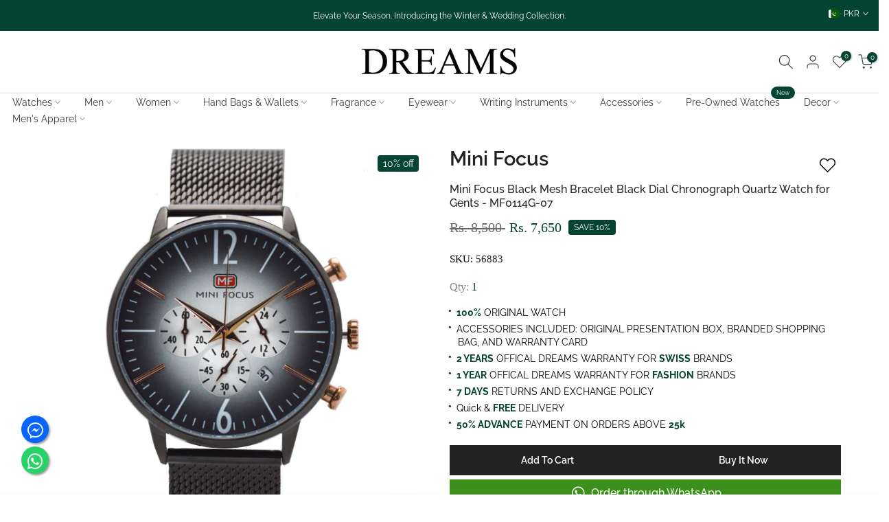

--- FILE ---
content_type: text/html; charset=utf-8
request_url: https://dreamspakistan.com/products/mini-focus-black-mesh-bracelet-black-dial-chronograph-quartz-watch-for-gents-mf0114g-07
body_size: 54745
content:
<!doctype html><html
  class="t4sp-theme t4s-wrapper__full_width rtl_false swatch_color_style_2 pr_border_style_1 pr_img_effect_2 enable_eff_img1_true badge_shape_2 css_for_wis_app_true shadow_round_img_false t4s-header__bottom is-remove-unavai-1 t4_compare_true t4s-cart-count-0 t4s-pr-ellipsis-false
 no-js"
  lang="en"
  
  style="overflow-x:hidden !important"
>
  <head>
    <!-- Google Tag Manager -->
    <script>
      (function(w,d,s,l,i){w[l]=w[l]||[];w[l].push({'gtm.start':
      new Date().getTime(),event:'gtm.js'});var f=d.getElementsByTagName(s)[0],
      j=d.createElement(s),dl=l!='dataLayer'?'&l='+l:'';j.async=true;j.src=
      'https://www.googletagmanager.com/gtm.js?id='+i+dl;f.parentNode.insertBefore(j,f);
      })(window,document,'script','dataLayer','GTM-MCRWJM6D');
    </script>
    <!-- End Google Tag Manager -->

    <!-- Google tag (gtag.js) -->
    <script async src="https://www.googletagmanager.com/gtag/js?id=G-32V99EZMB4"></script>
    <script>
      window.dataLayer = window.dataLayer || [];
      function gtag(){dataLayer.push(arguments);}
      gtag('js', new Date());

      gtag('config', 'G-32V99EZMB4');
    </script>

    <meta charset="utf-8">
    <meta http-equiv="X-UA-Compatible" content="IE=edge">
    <meta
      name="viewport"
      content="width=device-width, initial-scale=1, height=device-height, minimum-scale=1.0, maximum-scale=1.0"
    >
    <meta name="theme-color" content="#fff">
    <link rel="canonical" href="https://dreamspakistan.com/products/mini-focus-black-mesh-bracelet-black-dial-chronograph-quartz-watch-for-gents-mf0114g-07">
    <link rel="preconnect" href="https://cdn.shopify.com" crossorigin>
    <script src="https://ajax.googleapis.com/ajax/libs/jquery/3.6.1/jquery.min.js"></script><link rel="shortcut icon" type="image/png" href="//dreamspakistan.com/cdn/shop/files/Fave_Icon_2.png?v=1733389828&width=32"><link
        rel="apple-touch-icon-precomposed"
        type="image/png"
        sizes="152x152"
        href="//dreamspakistan.com/cdn/shop/files/Fave_Icon_2.png?v=1733389828&width=152"
      ><link rel="preconnect" href="https://fonts.shopifycdn.com" crossorigin><title>Mini Focus Black Mesh Bracelet Black Dial Chronograph Quartz Watch for &ndash; Dreams Pakistan</title>
      <meta
        name="description"
        content="Mini Focus Black Mesh Bracelet Black Dial Chronograph Quartz Gents Watch MF0114G07 - 100% Authentic with Official Warranty &amp;amp; Free Shipping Across Pakistan."
      ><meta name="keywords" content="Mini Focus Black Mesh Bracelet Black Dial Chronograph Quartz Watch for Gents - MF0114G-07, Dreams Pakistan, dreamspakistan.com"/><meta name="author" content="The4">

<meta property="og:site_name" content="Dreams Pakistan">
<meta property="og:url" content="https://dreamspakistan.com/products/mini-focus-black-mesh-bracelet-black-dial-chronograph-quartz-watch-for-gents-mf0114g-07">
<meta property="og:title" content="Mini Focus Black Mesh Bracelet Black Dial Chronograph Quartz Watch for">
<meta property="og:type" content="product">
<meta property="og:description" content="Mini Focus Black Mesh Bracelet Black Dial Chronograph Quartz Gents Watch MF0114G07 - 100% Authentic with Official Warranty &amp;amp; Free Shipping Across Pakistan."><meta property="og:image" content="http://dreamspakistan.com/cdn/shop/products/MF-0114G-7.jpg?v=1756378269">
  <meta property="og:image:secure_url" content="https://dreamspakistan.com/cdn/shop/products/MF-0114G-7.jpg?v=1756378269">
  <meta property="og:image:width" content="600">
  <meta property="og:image:height" content="600"><meta property="og:price:amount" content="7,650">
  <meta property="og:price:currency" content="PKR"><meta name="twitter:site" content="@pakistandreams"><meta name="twitter:card" content="summary_large_image">
<meta name="twitter:title" content="Mini Focus Black Mesh Bracelet Black Dial Chronograph Quartz Watch for">
<meta name="twitter:description" content="Mini Focus Black Mesh Bracelet Black Dial Chronograph Quartz Gents Watch MF0114G07 - 100% Authentic with Official Warranty &amp;amp; Free Shipping Across Pakistan."><script src="//dreamspakistan.com/cdn/shop/t/69/assets/lazysizes.min.js?v=86244101074946284761753520609" async="async"></script>
    <script src="//dreamspakistan.com/cdn/shop/t/69/assets/global.min.js?v=146184621819376505201753520609" defer="defer"></script>
    <script>window.performance && window.performance.mark && window.performance.mark('shopify.content_for_header.start');</script><meta id="shopify-digital-wallet" name="shopify-digital-wallet" content="/81571578139/digital_wallets/dialog">
<link rel="alternate" type="application/json+oembed" href="https://dreamspakistan.com/products/mini-focus-black-mesh-bracelet-black-dial-chronograph-quartz-watch-for-gents-mf0114g-07.oembed">
<script async="async" src="/checkouts/internal/preloads.js?locale=en-PK"></script>
<script id="shopify-features" type="application/json">{"accessToken":"277d2cefcf4a171f4b437079148ba52d","betas":["rich-media-storefront-analytics"],"domain":"dreamspakistan.com","predictiveSearch":true,"shopId":81571578139,"locale":"en"}</script>
<script>var Shopify = Shopify || {};
Shopify.shop = "dreams-pakistan.myshopify.com";
Shopify.locale = "en";
Shopify.currency = {"active":"PKR","rate":"1.0"};
Shopify.country = "PK";
Shopify.theme = {"name":"Mohsin----(Main) 2","id":180852064539,"schema_name":"Kalles","schema_version":"4.2.0","theme_store_id":null,"role":"main"};
Shopify.theme.handle = "null";
Shopify.theme.style = {"id":null,"handle":null};
Shopify.cdnHost = "dreamspakistan.com/cdn";
Shopify.routes = Shopify.routes || {};
Shopify.routes.root = "/";</script>
<script type="module">!function(o){(o.Shopify=o.Shopify||{}).modules=!0}(window);</script>
<script>!function(o){function n(){var o=[];function n(){o.push(Array.prototype.slice.apply(arguments))}return n.q=o,n}var t=o.Shopify=o.Shopify||{};t.loadFeatures=n(),t.autoloadFeatures=n()}(window);</script>
<script id="shop-js-analytics" type="application/json">{"pageType":"product"}</script>
<script defer="defer" async type="module" src="//dreamspakistan.com/cdn/shopifycloud/shop-js/modules/v2/client.init-shop-cart-sync_BdyHc3Nr.en.esm.js"></script>
<script defer="defer" async type="module" src="//dreamspakistan.com/cdn/shopifycloud/shop-js/modules/v2/chunk.common_Daul8nwZ.esm.js"></script>
<script type="module">
  await import("//dreamspakistan.com/cdn/shopifycloud/shop-js/modules/v2/client.init-shop-cart-sync_BdyHc3Nr.en.esm.js");
await import("//dreamspakistan.com/cdn/shopifycloud/shop-js/modules/v2/chunk.common_Daul8nwZ.esm.js");

  window.Shopify.SignInWithShop?.initShopCartSync?.({"fedCMEnabled":true,"windoidEnabled":true});

</script>
<script>(function() {
  var isLoaded = false;
  function asyncLoad() {
    if (isLoaded) return;
    isLoaded = true;
    var urls = ["https:\/\/atlantis.live.zoko.io\/scripts\/main.js?v=v2\u0026shop=dreams-pakistan.myshopify.com"];
    for (var i = 0; i < urls.length; i++) {
      var s = document.createElement('script');
      s.type = 'text/javascript';
      s.async = true;
      s.src = urls[i];
      var x = document.getElementsByTagName('script')[0];
      x.parentNode.insertBefore(s, x);
    }
  };
  if(window.attachEvent) {
    window.attachEvent('onload', asyncLoad);
  } else {
    window.addEventListener('load', asyncLoad, false);
  }
})();</script>
<script id="__st">var __st={"a":81571578139,"offset":18000,"reqid":"8154c0d8-a330-46b1-ad71-5a47bd28255e-1769012438","pageurl":"dreamspakistan.com\/products\/mini-focus-black-mesh-bracelet-black-dial-chronograph-quartz-watch-for-gents-mf0114g-07","u":"dd58012cb3f7","p":"product","rtyp":"product","rid":8657701142811};</script>
<script>window.ShopifyPaypalV4VisibilityTracking = true;</script>
<script id="captcha-bootstrap">!function(){'use strict';const t='contact',e='account',n='new_comment',o=[[t,t],['blogs',n],['comments',n],[t,'customer']],c=[[e,'customer_login'],[e,'guest_login'],[e,'recover_customer_password'],[e,'create_customer']],r=t=>t.map((([t,e])=>`form[action*='/${t}']:not([data-nocaptcha='true']) input[name='form_type'][value='${e}']`)).join(','),a=t=>()=>t?[...document.querySelectorAll(t)].map((t=>t.form)):[];function s(){const t=[...o],e=r(t);return a(e)}const i='password',u='form_key',d=['recaptcha-v3-token','g-recaptcha-response','h-captcha-response',i],f=()=>{try{return window.sessionStorage}catch{return}},m='__shopify_v',_=t=>t.elements[u];function p(t,e,n=!1){try{const o=window.sessionStorage,c=JSON.parse(o.getItem(e)),{data:r}=function(t){const{data:e,action:n}=t;return t[m]||n?{data:e,action:n}:{data:t,action:n}}(c);for(const[e,n]of Object.entries(r))t.elements[e]&&(t.elements[e].value=n);n&&o.removeItem(e)}catch(o){console.error('form repopulation failed',{error:o})}}const l='form_type',E='cptcha';function T(t){t.dataset[E]=!0}const w=window,h=w.document,L='Shopify',v='ce_forms',y='captcha';let A=!1;((t,e)=>{const n=(g='f06e6c50-85a8-45c8-87d0-21a2b65856fe',I='https://cdn.shopify.com/shopifycloud/storefront-forms-hcaptcha/ce_storefront_forms_captcha_hcaptcha.v1.5.2.iife.js',D={infoText:'Protected by hCaptcha',privacyText:'Privacy',termsText:'Terms'},(t,e,n)=>{const o=w[L][v],c=o.bindForm;if(c)return c(t,g,e,D).then(n);var r;o.q.push([[t,g,e,D],n]),r=I,A||(h.body.append(Object.assign(h.createElement('script'),{id:'captcha-provider',async:!0,src:r})),A=!0)});var g,I,D;w[L]=w[L]||{},w[L][v]=w[L][v]||{},w[L][v].q=[],w[L][y]=w[L][y]||{},w[L][y].protect=function(t,e){n(t,void 0,e),T(t)},Object.freeze(w[L][y]),function(t,e,n,w,h,L){const[v,y,A,g]=function(t,e,n){const i=e?o:[],u=t?c:[],d=[...i,...u],f=r(d),m=r(i),_=r(d.filter((([t,e])=>n.includes(e))));return[a(f),a(m),a(_),s()]}(w,h,L),I=t=>{const e=t.target;return e instanceof HTMLFormElement?e:e&&e.form},D=t=>v().includes(t);t.addEventListener('submit',(t=>{const e=I(t);if(!e)return;const n=D(e)&&!e.dataset.hcaptchaBound&&!e.dataset.recaptchaBound,o=_(e),c=g().includes(e)&&(!o||!o.value);(n||c)&&t.preventDefault(),c&&!n&&(function(t){try{if(!f())return;!function(t){const e=f();if(!e)return;const n=_(t);if(!n)return;const o=n.value;o&&e.removeItem(o)}(t);const e=Array.from(Array(32),(()=>Math.random().toString(36)[2])).join('');!function(t,e){_(t)||t.append(Object.assign(document.createElement('input'),{type:'hidden',name:u})),t.elements[u].value=e}(t,e),function(t,e){const n=f();if(!n)return;const o=[...t.querySelectorAll(`input[type='${i}']`)].map((({name:t})=>t)),c=[...d,...o],r={};for(const[a,s]of new FormData(t).entries())c.includes(a)||(r[a]=s);n.setItem(e,JSON.stringify({[m]:1,action:t.action,data:r}))}(t,e)}catch(e){console.error('failed to persist form',e)}}(e),e.submit())}));const S=(t,e)=>{t&&!t.dataset[E]&&(n(t,e.some((e=>e===t))),T(t))};for(const o of['focusin','change'])t.addEventListener(o,(t=>{const e=I(t);D(e)&&S(e,y())}));const B=e.get('form_key'),M=e.get(l),P=B&&M;t.addEventListener('DOMContentLoaded',(()=>{const t=y();if(P)for(const e of t)e.elements[l].value===M&&p(e,B);[...new Set([...A(),...v().filter((t=>'true'===t.dataset.shopifyCaptcha))])].forEach((e=>S(e,t)))}))}(h,new URLSearchParams(w.location.search),n,t,e,['guest_login'])})(!0,!0)}();</script>
<script integrity="sha256-4kQ18oKyAcykRKYeNunJcIwy7WH5gtpwJnB7kiuLZ1E=" data-source-attribution="shopify.loadfeatures" defer="defer" src="//dreamspakistan.com/cdn/shopifycloud/storefront/assets/storefront/load_feature-a0a9edcb.js" crossorigin="anonymous"></script>
<script data-source-attribution="shopify.dynamic_checkout.dynamic.init">var Shopify=Shopify||{};Shopify.PaymentButton=Shopify.PaymentButton||{isStorefrontPortableWallets:!0,init:function(){window.Shopify.PaymentButton.init=function(){};var t=document.createElement("script");t.src="https://dreamspakistan.com/cdn/shopifycloud/portable-wallets/latest/portable-wallets.en.js",t.type="module",document.head.appendChild(t)}};
</script>
<script data-source-attribution="shopify.dynamic_checkout.buyer_consent">
  function portableWalletsHideBuyerConsent(e){var t=document.getElementById("shopify-buyer-consent"),n=document.getElementById("shopify-subscription-policy-button");t&&n&&(t.classList.add("hidden"),t.setAttribute("aria-hidden","true"),n.removeEventListener("click",e))}function portableWalletsShowBuyerConsent(e){var t=document.getElementById("shopify-buyer-consent"),n=document.getElementById("shopify-subscription-policy-button");t&&n&&(t.classList.remove("hidden"),t.removeAttribute("aria-hidden"),n.addEventListener("click",e))}window.Shopify?.PaymentButton&&(window.Shopify.PaymentButton.hideBuyerConsent=portableWalletsHideBuyerConsent,window.Shopify.PaymentButton.showBuyerConsent=portableWalletsShowBuyerConsent);
</script>
<script>
  function portableWalletsCleanup(e){e&&e.src&&console.error("Failed to load portable wallets script "+e.src);var t=document.querySelectorAll("shopify-accelerated-checkout .shopify-payment-button__skeleton, shopify-accelerated-checkout-cart .wallet-cart-button__skeleton"),e=document.getElementById("shopify-buyer-consent");for(let e=0;e<t.length;e++)t[e].remove();e&&e.remove()}function portableWalletsNotLoadedAsModule(e){e instanceof ErrorEvent&&"string"==typeof e.message&&e.message.includes("import.meta")&&"string"==typeof e.filename&&e.filename.includes("portable-wallets")&&(window.removeEventListener("error",portableWalletsNotLoadedAsModule),window.Shopify.PaymentButton.failedToLoad=e,"loading"===document.readyState?document.addEventListener("DOMContentLoaded",window.Shopify.PaymentButton.init):window.Shopify.PaymentButton.init())}window.addEventListener("error",portableWalletsNotLoadedAsModule);
</script>

<script type="module" src="https://dreamspakistan.com/cdn/shopifycloud/portable-wallets/latest/portable-wallets.en.js" onError="portableWalletsCleanup(this)" crossorigin="anonymous"></script>
<script nomodule>
  document.addEventListener("DOMContentLoaded", portableWalletsCleanup);
</script>

<link id="shopify-accelerated-checkout-styles" rel="stylesheet" media="screen" href="https://dreamspakistan.com/cdn/shopifycloud/portable-wallets/latest/accelerated-checkout-backwards-compat.css" crossorigin="anonymous">
<style id="shopify-accelerated-checkout-cart">
        #shopify-buyer-consent {
  margin-top: 1em;
  display: inline-block;
  width: 100%;
}

#shopify-buyer-consent.hidden {
  display: none;
}

#shopify-subscription-policy-button {
  background: none;
  border: none;
  padding: 0;
  text-decoration: underline;
  font-size: inherit;
  cursor: pointer;
}

#shopify-subscription-policy-button::before {
  box-shadow: none;
}

      </style>

<script>window.performance && window.performance.mark && window.performance.mark('shopify.content_for_header.end');</script>
<link rel="preload" as="font" href="//dreamspakistan.com/cdn/fonts/raleway/raleway_n4.2c76ddd103ff0f30b1230f13e160330ff8b2c68a.woff2" type="font/woff2" crossorigin><link rel="preload" as="font" href="//dreamspakistan.com/cdn/fonts/raleway/raleway_n4.2c76ddd103ff0f30b1230f13e160330ff8b2c68a.woff2" type="font/woff2" crossorigin><link rel="preload" as="font" href="//dreamspakistan.com/cdn/fonts/raleway/raleway_n4.2c76ddd103ff0f30b1230f13e160330ff8b2c68a.woff2" type="font/woff2" crossorigin><link href="//dreamspakistan.com/cdn/shop/t/69/assets/base.css?v=28393459807003921041765015601" rel="stylesheet" type="text/css" media="all" /><style data-shopify>@font-face {
  font-family: Raleway;
  font-weight: 100;
  font-style: normal;
  font-display: swap;
  src: url("//dreamspakistan.com/cdn/fonts/raleway/raleway_n1.e5d980f641f072b71e801d4ed82074f4e1965216.woff2") format("woff2"),
       url("//dreamspakistan.com/cdn/fonts/raleway/raleway_n1.23f758de30d1665f040919c8e41031f943997a1e.woff") format("woff");
}
@font-face {
  font-family: Raleway;
  font-weight: 100;
  font-style: italic;
  font-display: swap;
  src: url("//dreamspakistan.com/cdn/fonts/raleway/raleway_i1.a8b193dcaf1a8f33db5ed26c557db28e8bcc2dee.woff2") format("woff2"),
       url("//dreamspakistan.com/cdn/fonts/raleway/raleway_i1.13c9dbb53f1ed073534133fd154b7c25f07f4b0e.woff") format("woff");
}
@font-face {
  font-family: Raleway;
  font-weight: 200;
  font-style: normal;
  font-display: swap;
  src: url("//dreamspakistan.com/cdn/fonts/raleway/raleway_n2.bfcb497fa2c55518d63fe3ceb1f62a774ba4142a.woff2") format("woff2"),
       url("//dreamspakistan.com/cdn/fonts/raleway/raleway_n2.057b156029fe7a18f88ee40ba9efbcf320b7afa9.woff") format("woff");
}
@font-face {
  font-family: Raleway;
  font-weight: 200;
  font-style: italic;
  font-display: swap;
  src: url("//dreamspakistan.com/cdn/fonts/raleway/raleway_i2.ef135080d1c30702d031398cf1fa45319b144b78.woff2") format("woff2"),
       url("//dreamspakistan.com/cdn/fonts/raleway/raleway_i2.a592c66cfaef3d4110b0545b91dff6f4a45e37e3.woff") format("woff");
}
@font-face {
  font-family: Raleway;
  font-weight: 300;
  font-style: normal;
  font-display: swap;
  src: url("//dreamspakistan.com/cdn/fonts/raleway/raleway_n3.8b41f9f76b3ea43a64923d0e171aec8d8d64ca51.woff2") format("woff2"),
       url("//dreamspakistan.com/cdn/fonts/raleway/raleway_n3.0f52cef63575e7aefb853e37056ce58cecface1a.woff") format("woff");
}
@font-face {
  font-family: Raleway;
  font-weight: 300;
  font-style: italic;
  font-display: swap;
  src: url("//dreamspakistan.com/cdn/fonts/raleway/raleway_i3.732a842f1e4ed33e866d15a6a2d610cca4357b52.woff2") format("woff2"),
       url("//dreamspakistan.com/cdn/fonts/raleway/raleway_i3.0408a5932dd3b98d37ef870ff904abe87b8fc722.woff") format("woff");
}
@font-face {
  font-family: Raleway;
  font-weight: 400;
  font-style: normal;
  font-display: swap;
  src: url("//dreamspakistan.com/cdn/fonts/raleway/raleway_n4.2c76ddd103ff0f30b1230f13e160330ff8b2c68a.woff2") format("woff2"),
       url("//dreamspakistan.com/cdn/fonts/raleway/raleway_n4.c057757dddc39994ad5d9c9f58e7c2c2a72359a9.woff") format("woff");
}
@font-face {
  font-family: Raleway;
  font-weight: 400;
  font-style: italic;
  font-display: swap;
  src: url("//dreamspakistan.com/cdn/fonts/raleway/raleway_i4.aaa73a72f55a5e60da3e9a082717e1ed8f22f0a2.woff2") format("woff2"),
       url("//dreamspakistan.com/cdn/fonts/raleway/raleway_i4.650670cc243082f8988ecc5576b6d613cfd5a8ee.woff") format("woff");
}
@font-face {
  font-family: Raleway;
  font-weight: 500;
  font-style: normal;
  font-display: swap;
  src: url("//dreamspakistan.com/cdn/fonts/raleway/raleway_n5.0f898fcb9d16ae9a622ce7e706bb26c4a01b5028.woff2") format("woff2"),
       url("//dreamspakistan.com/cdn/fonts/raleway/raleway_n5.c754eb57a4de1b66b11f20a04a7e3f1462e000f4.woff") format("woff");
}
@font-face {
  font-family: Raleway;
  font-weight: 500;
  font-style: italic;
  font-display: swap;
  src: url("//dreamspakistan.com/cdn/fonts/raleway/raleway_i5.7c1179a63f760a1745604b586a712edb951beff6.woff2") format("woff2"),
       url("//dreamspakistan.com/cdn/fonts/raleway/raleway_i5.0c656ad447ea049e85281d48394058c7bfca3cd7.woff") format("woff");
}
@font-face {
  font-family: Raleway;
  font-weight: 600;
  font-style: normal;
  font-display: swap;
  src: url("//dreamspakistan.com/cdn/fonts/raleway/raleway_n6.87db7132fdf2b1a000ff834d3753ad5731e10d88.woff2") format("woff2"),
       url("//dreamspakistan.com/cdn/fonts/raleway/raleway_n6.ad26493e9aeb22e08a6282f7bed6ea8ab7c3927f.woff") format("woff");
}
@font-face {
  font-family: Raleway;
  font-weight: 600;
  font-style: italic;
  font-display: swap;
  src: url("//dreamspakistan.com/cdn/fonts/raleway/raleway_i6.3ca54d7a36de0718dd80fae3527e1a64a421eeb8.woff2") format("woff2"),
       url("//dreamspakistan.com/cdn/fonts/raleway/raleway_i6.b468b8770307bd25eee5b284ea3424978349afe2.woff") format("woff");
}
@font-face {
  font-family: Raleway;
  font-weight: 700;
  font-style: normal;
  font-display: swap;
  src: url("//dreamspakistan.com/cdn/fonts/raleway/raleway_n7.740cf9e1e4566800071db82eeca3cca45f43ba63.woff2") format("woff2"),
       url("//dreamspakistan.com/cdn/fonts/raleway/raleway_n7.84943791ecde186400af8db54cf3b5b5e5049a8f.woff") format("woff");
}
@font-face {
  font-family: Raleway;
  font-weight: 700;
  font-style: italic;
  font-display: swap;
  src: url("//dreamspakistan.com/cdn/fonts/raleway/raleway_i7.6d68e3c55f3382a6b4f1173686f538d89ce56dbc.woff2") format("woff2"),
       url("//dreamspakistan.com/cdn/fonts/raleway/raleway_i7.ed82a5a5951418ec5b6b0a5010cb65216574b2bd.woff") format("woff");
}
@font-face {
  font-family: Raleway;
  font-weight: 800;
  font-style: normal;
  font-display: swap;
  src: url("//dreamspakistan.com/cdn/fonts/raleway/raleway_n8.414bf47683473018f38952f5206e7f36e4c969e2.woff2") format("woff2"),
       url("//dreamspakistan.com/cdn/fonts/raleway/raleway_n8.06917f4c455b3824730c8e78c66eed2c2ff65f04.woff") format("woff");
}
@font-face {
  font-family: Raleway;
  font-weight: 800;
  font-style: italic;
  font-display: swap;
  src: url("//dreamspakistan.com/cdn/fonts/raleway/raleway_i8.72266809bc8dc85e1c7dad7d6f28310391078760.woff2") format("woff2"),
       url("//dreamspakistan.com/cdn/fonts/raleway/raleway_i8.180f4252a60ffd4b4baeef573fa8a0d0729a5149.woff") format("woff");
}
@font-face {
  font-family: Raleway;
  font-weight: 900;
  font-style: normal;
  font-display: swap;
  src: url("//dreamspakistan.com/cdn/fonts/raleway/raleway_n9.259346ec38ffc48d01e8e17ed4cc049b1f170535.woff2") format("woff2"),
       url("//dreamspakistan.com/cdn/fonts/raleway/raleway_n9.99d512687b4137f65e71bdf1ce52a546b399ea1a.woff") format("woff");
}
@font-face {
  font-family: Raleway;
  font-weight: 900;
  font-style: italic;
  font-display: swap;
  src: url("//dreamspakistan.com/cdn/fonts/raleway/raleway_i9.78e3fc385fa8e4cbdeb4270bb9732c7bebef95ab.woff2") format("woff2"),
       url("//dreamspakistan.com/cdn/fonts/raleway/raleway_i9.2e82488dbbc2b805837d082d6ac2fe85b4e2afd1.woff") format("woff");
}
@font-face {
  font-family: Figtree;
  font-weight: 300;
  font-style: normal;
  font-display: swap;
  src: url("//dreamspakistan.com/cdn/fonts/figtree/figtree_n3.e4cc0323f8b9feb279bf6ced9d868d88ce80289f.woff2") format("woff2"),
       url("//dreamspakistan.com/cdn/fonts/figtree/figtree_n3.db79ac3fb83d054d99bd79fccf8e8782b5cf449e.woff") format("woff");
}
@font-face {
  font-family: Figtree;
  font-weight: 300;
  font-style: italic;
  font-display: swap;
  src: url("//dreamspakistan.com/cdn/fonts/figtree/figtree_i3.914abbe7a583759f0a18bf02652c9ee1f4bb1c6d.woff2") format("woff2"),
       url("//dreamspakistan.com/cdn/fonts/figtree/figtree_i3.3d7354f07ddb3c61082efcb69896c65d6c00d9fa.woff") format("woff");
}
@font-face {
  font-family: Figtree;
  font-weight: 400;
  font-style: normal;
  font-display: swap;
  src: url("//dreamspakistan.com/cdn/fonts/figtree/figtree_n4.3c0838aba1701047e60be6a99a1b0a40ce9b8419.woff2") format("woff2"),
       url("//dreamspakistan.com/cdn/fonts/figtree/figtree_n4.c0575d1db21fc3821f17fd6617d3dee552312137.woff") format("woff");
}
@font-face {
  font-family: Figtree;
  font-weight: 400;
  font-style: italic;
  font-display: swap;
  src: url("//dreamspakistan.com/cdn/fonts/figtree/figtree_i4.89f7a4275c064845c304a4cf8a4a586060656db2.woff2") format("woff2"),
       url("//dreamspakistan.com/cdn/fonts/figtree/figtree_i4.6f955aaaafc55a22ffc1f32ecf3756859a5ad3e2.woff") format("woff");
}
@font-face {
  font-family: Figtree;
  font-weight: 500;
  font-style: normal;
  font-display: swap;
  src: url("//dreamspakistan.com/cdn/fonts/figtree/figtree_n5.3b6b7df38aa5986536945796e1f947445832047c.woff2") format("woff2"),
       url("//dreamspakistan.com/cdn/fonts/figtree/figtree_n5.f26bf6dcae278b0ed902605f6605fa3338e81dab.woff") format("woff");
}
@font-face {
  font-family: Figtree;
  font-weight: 500;
  font-style: italic;
  font-display: swap;
  src: url("//dreamspakistan.com/cdn/fonts/figtree/figtree_i5.969396f679a62854cf82dbf67acc5721e41351f0.woff2") format("woff2"),
       url("//dreamspakistan.com/cdn/fonts/figtree/figtree_i5.93bc1cad6c73ca9815f9777c49176dfc9d2890dd.woff") format("woff");
}
@font-face {
  font-family: Figtree;
  font-weight: 600;
  font-style: normal;
  font-display: swap;
  src: url("//dreamspakistan.com/cdn/fonts/figtree/figtree_n6.9d1ea52bb49a0a86cfd1b0383d00f83d3fcc14de.woff2") format("woff2"),
       url("//dreamspakistan.com/cdn/fonts/figtree/figtree_n6.f0fcdea525a0e47b2ae4ab645832a8e8a96d31d3.woff") format("woff");
}
@font-face {
  font-family: Figtree;
  font-weight: 600;
  font-style: italic;
  font-display: swap;
  src: url("//dreamspakistan.com/cdn/fonts/figtree/figtree_i6.702baae75738b446cfbed6ac0d60cab7b21e61ba.woff2") format("woff2"),
       url("//dreamspakistan.com/cdn/fonts/figtree/figtree_i6.6b8dc40d16c9905d29525156e284509f871ce8f9.woff") format("woff");
}
@font-face {
  font-family: Figtree;
  font-weight: 700;
  font-style: normal;
  font-display: swap;
  src: url("//dreamspakistan.com/cdn/fonts/figtree/figtree_n7.2fd9bfe01586148e644724096c9d75e8c7a90e55.woff2") format("woff2"),
       url("//dreamspakistan.com/cdn/fonts/figtree/figtree_n7.ea05de92d862f9594794ab281c4c3a67501ef5fc.woff") format("woff");
}
@font-face {
  font-family: Figtree;
  font-weight: 700;
  font-style: italic;
  font-display: swap;
  src: url("//dreamspakistan.com/cdn/fonts/figtree/figtree_i7.06add7096a6f2ab742e09ec7e498115904eda1fe.woff2") format("woff2"),
       url("//dreamspakistan.com/cdn/fonts/figtree/figtree_i7.ee584b5fcaccdbb5518c0228158941f8df81b101.woff") format("woff");
}
@font-face {
  font-family: Figtree;
  font-weight: 800;
  font-style: normal;
  font-display: swap;
  src: url("//dreamspakistan.com/cdn/fonts/figtree/figtree_n8.9ff6d071825a72d8671959a058f3e57a9f1ff61f.woff2") format("woff2"),
       url("//dreamspakistan.com/cdn/fonts/figtree/figtree_n8.717cfbca15cfe9904984ba933599ab134f457561.woff") format("woff");
}
@font-face {
  font-family: Figtree;
  font-weight: 800;
  font-style: italic;
  font-display: swap;
  src: url("//dreamspakistan.com/cdn/fonts/figtree/figtree_i8.02c752aa45f8bfed6242103af0fc34886d746eb5.woff2") format("woff2"),
       url("//dreamspakistan.com/cdn/fonts/figtree/figtree_i8.f1742e2cfd8cc8b67d71cdb4f81b9a94bc054d9a.woff") format("woff");
}
@font-face {
  font-family: Figtree;
  font-weight: 900;
  font-style: normal;
  font-display: swap;
  src: url("//dreamspakistan.com/cdn/fonts/figtree/figtree_n9.c9185a1dab0680c9bce2d373c6fc665d10b5e421.woff2") format("woff2"),
       url("//dreamspakistan.com/cdn/fonts/figtree/figtree_n9.60f18207a47942453faf8770b2e7e8f4757b2493.woff") format("woff");
}
@font-face {
  font-family: Figtree;
  font-weight: 900;
  font-style: italic;
  font-display: swap;
  src: url("//dreamspakistan.com/cdn/fonts/figtree/figtree_i9.52cfd46a18002d3eb2c8e0abf4e3a200bcdcadf0.woff2") format("woff2"),
       url("//dreamspakistan.com/cdn/fonts/figtree/figtree_i9.771e47ee6227db726e79da4a30fbe8788fe0e115.woff") format("woff");
}
@font-face {
  font-family: Figtree;
  font-weight: 400;
  font-style: normal;
  font-display: swap;
  src: url("//dreamspakistan.com/cdn/fonts/figtree/figtree_n4.3c0838aba1701047e60be6a99a1b0a40ce9b8419.woff2") format("woff2"),
       url("//dreamspakistan.com/cdn/fonts/figtree/figtree_n4.c0575d1db21fc3821f17fd6617d3dee552312137.woff") format("woff");
}
:root {
        
         /* CSS Variables */
        --wrapper-mw      : 1420px;
        --font-family-1   : Raleway, sans-serif;;
        --font-family-2   : Figtree, sans-serif;;
        --font-family-3   : Figtree, sans-serif;;
        --font-body-family   : Raleway, sans-serif;;
        --font-heading-family: Raleway, sans-serif;;
       
        
        --t4s-success-color       : #428445;
        --t4s-success-color-rgb   : 66, 132, 69;
        --t4s-warning-color       : #e0b252;
        --t4s-warning-color-rgb   : 224, 178, 82;
        --t4s-error-color         : #EB001B;
        --t4s-error-color-rgb     : 235, 0, 27;
        --t4s-light-color         : #ffffff;
        --t4s-dark-color          : #222222;
        --t4s-highlight-color     : #ec0101;
        --t4s-tooltip-background  : #383838;
        --t4s-tooltip-color       : #fff;
        --primary-sw-color        : #333;
        --primary-sw-color-rgb    : 51, 51, 51;
        --border-sw-color         : #ddd;
        --secondary-sw-color      : #878787;
        --primary-price-color     : #054332;
        --secondary-price-color   : #878787;
        
        --t4s-body-background     : #fff;
        --text-color              : #878787;
        --text-color-rgb          : 135, 135, 135;
        --heading-color           : #222222;
        --accent-color            : #222;
        --accent-color-rgb        : 34, 34, 34;
        --accent-color-darken     : #000000;
        --accent-color-hover      : var(--accent-color-darken);
        --secondary-color         : #222;
        --secondary-color-rgb     : 34, 34, 34;
        --link-color              : #878787;
        --link-color-hover        : #222;
        --border-color            : #ddd;
        --border-color-rgb        : 221, 221, 221;
        --border-primary-color    : #333;
        --button-background       : #222;
        --button-color            : #fff;
        --button-background-hover : #222;
        --button-color-hover      : #fff;

        --sale-badge-background    : #054332;
        --sale-badge-color         : #fff;
        --new-badge-background     : #109533;
        --new-badge-color          : #fff;
        --preorder-badge-background: #0774d7;
        --preorder-badge-color     : #fff;
        --soldout-badge-background : #999999;
        --soldout-badge-color      : #fff;
        --custom-badge-background  : #00A500;
        --custom-badge-color       : #fff;/* Shopify related variables */
        --payment-terms-background-color: ;
        
        --lz-background: #f5f5f5;
        --lz-img: url("//dreamspakistan.com/cdn/shop/t/69/assets/t4s_loader.svg?v=141099650264609311001753520609");}

    html {
      font-size: 62.5%;
      height: 100%;
    }

    body {
      margin: 0;
      overflow-x: hidden;
      font-size:14px;
      letter-spacing: 0px;
      color: #000000;
      font-family: var(--font-body-family);
      line-height: 1.7;
      font-weight: 400;
      -webkit-font-smoothing: auto;
      -moz-osx-font-smoothing: auto;
    }
    /*
    @media screen and (min-width: 750px) {
      body {
        font-size: 1.6rem;
      }
    }
    */

    h1, h2, h3, h4, h5, h6, .t4s_as_title {
      color: var(--heading-color);
      font-family: var(--font-heading-family);
      line-height: 1.4;
      font-weight: 600;
      letter-spacing: 0px;
    }
    h1 { font-size: 37px }
    h2 { font-size: 29px }
    h3 { font-size: 23px }
    h4 { font-size: 18px }
    h5 { font-size: 17px }
    h6 { font-size: 15.5px }
    a,.t4s_as_link {
      /* font-family: var(--font-link-family); */
      color: #054332;
    }
    a:hover,.t4s_as_link:hover {
      color: var(--link-color-hover);
    }
    button,
    input,
    optgroup,
    select,
    textarea {
      border-color: var(--border-color);
    }
    .t4s_as_button,
    button,
    input[type="button"]:not(.t4s-btn),
    input[type="reset"],
    input[type="submit"]:not(.t4s-btn) {
      font-family: var(--font-button-family);
      color: var(--button-color);
      background-color: var(--button-background);
      border-color: var(--button-background);
    }
    .t4s_as_button:hover,
    button:hover,
    input[type="button"]:not(.t4s-btn):hover, 
    input[type="reset"]:hover,
    input[type="submit"]:not(.t4s-btn):hover  {
      color: var(--button-color-hover);
      background-color: var(--button-background-hover);
      border-color: var(--button-background-hover);
    }
    
    .t4s-cp,.t4s-color-accent { color : var(--accent-color) }.t4s-ct,.t4s-color-text { color : var(--text-color) }.t4s-ch,.t4ss-color-heading { color : var(--heading-color) }.t4s-csecondary { color : var(--secondary-color) }
    
    .t4s-fnt-fm-1 {
      font-family: var(--font-family-1) !important;
    }
    .t4s-fnt-fm-2 {
      font-family: var(--font-family-2) !important;
    }
    .t4s-fnt-fm-3 {
      font-family: var(--font-family-3) !important;
    }
    .t4s-cr {
        color: var(--t4s-highlight-color);
    }
    .t4s-price__sale { color: var(--primary-price-color); }.t4s-fix-overflow.t4s-row { max-width: 100vw;margin-left: auto;margin-right: auto;}.lazyloadt4s-opt {opacity: 1 !important;transition: opacity 0s, transform 1s !important;}.t4s-d-block {display: block;}.t4s-d-none {display: none;}@media (min-width: 768px) {.t4s-d-md-block {display: block;}.t4s-d-md-none {display: none; }}@media (min-width: 1025px) {.t4s-d-lg-block {display: block;}.t4s-d-lg-none {display: none; }}</style><script>
  const isBehaviorSmooth = 'scrollBehavior' in document.documentElement.style && getComputedStyle(document.documentElement).scrollBehavior === 'smooth';
  const t4sXMLHttpRequest = window.XMLHttpRequest, documentElementT4s = document.documentElement; documentElementT4s.className = documentElementT4s.className.replace('no-js', 'js');function loadImageT4s(_this) { _this.classList.add('lazyloadt4sed')};(function() { const matchMediaHoverT4s = (window.matchMedia('(-moz-touch-enabled: 1), (hover: none)')).matches; documentElementT4s.className += ((window.CSS && window.CSS.supports('(position: sticky) or (position: -webkit-sticky)')) ? ' t4sp-sticky' : ' t4sp-no-sticky'); documentElementT4s.className += matchMediaHoverT4s ? ' t4sp-no-hover' : ' t4sp-hover'; window.onpageshow = function() { if (performance.navigation.type === 2) {document.dispatchEvent(new CustomEvent('cart:refresh'))} }; if (!matchMediaHoverT4s && window.width > 1024) { document.addEventListener('mousemove', function(evt) { documentElementT4s.classList.replace('t4sp-no-hover','t4sp-hover'); document.dispatchEvent(new CustomEvent('theme:hover')); }, {once : true} ); } }());</script><meta name="google-site-verification" content="INV3kbn6lKxKHSzWp47kXSvtRgBqhOkSMJ56b5UtbKY">

    <!-- Google Ads Remarketing Tag START -->

    <!-- CODE SETTINGS START -->
    <!-- CODE SETTINGS START -->

    <!-- Please add your Google Ads Audience Source Tag ID -->
    

    <!--
      Please add your alpha2 code, you can find it here: https://help.shopify.com/en/api/custom-storefronts/storefront-api/reference/enum/countrycode
    -->
    

    <!-- set your product id values are default, product_id, parent_id, sku -->
    

    <!-- CODE SETTINGS END -->
    <!-- CODE SETTINGS END -->

    <!-- ==================================== -->
    <!-- DO NOT EDIT ANYTHING BELOW THIS LINE -->
    
      <script async src="https://www.googletagmanager.com/gtag/js?id=AW-797669889"></script><script>
      window.dataLayer = window.dataLayer || [];
      function gtag(){dataLayer.push(arguments);}
      gtag('js', new Date());
      gtag('config', 'AW-797669889');
    </script>

    

    <script>
       gtag('event', 'view_item', {
         'send_to': 'AW-797669889',
       	  'value': 7650,
      
         'items': [{
      		'id': 'shopify_PK_8657701142811_46849107951899',
           'google_business_vertical': 'retail'
         }]
      
       });
    </script>
    <!-- Google Ads Remarketing END -->

    <!-- Google Tag Manager -->
    <script>
      (function(w,d,s,l,i){w[l]=w[l]||[];w[l].push({'gtm.start':
      new Date().getTime(),event:'gtm.js'});var f=d.getElementsByTagName(s)[0],
      j=d.createElement(s),dl=l!='dataLayer'?'&l='+l:'';j.async=true;j.src=
      'https://www.googletagmanager.com/gtm.js?id='+i+dl;f.parentNode.insertBefore(j,f);
      })(window,document,'script','dataLayer','GTM-PLH66HZW');
    </script>
    <!-- End Google Tag Manager -->
    <script>window["__idWdgt9362__"] = '00000000-0000-0000-0000-000000000000';var script = document.createElement("script");script.src = "https://atlantis.live.zoko.io/scripts/main.js";script.defer = true;document.head.appendChild(script);</script>
  <!-- BEGIN app block: shopify://apps/judge-me-reviews/blocks/judgeme_core/61ccd3b1-a9f2-4160-9fe9-4fec8413e5d8 --><!-- Start of Judge.me Core -->






<link rel="dns-prefetch" href="https://cdnwidget.judge.me">
<link rel="dns-prefetch" href="https://cdn.judge.me">
<link rel="dns-prefetch" href="https://cdn1.judge.me">
<link rel="dns-prefetch" href="https://api.judge.me">

<script data-cfasync='false' class='jdgm-settings-script'>window.jdgmSettings={"pagination":5,"disable_web_reviews":false,"badge_no_review_text":"No reviews","badge_n_reviews_text":"{{ n }} review/reviews","hide_badge_preview_if_no_reviews":true,"badge_hide_text":false,"enforce_center_preview_badge":false,"widget_title":"Customer Reviews","widget_open_form_text":"Write a review","widget_close_form_text":"Cancel review","widget_refresh_page_text":"Refresh page","widget_summary_text":"Based on {{ number_of_reviews }} review/reviews","widget_no_review_text":"Be the first to write a review","widget_name_field_text":"Display name","widget_verified_name_field_text":"Verified Name (public)","widget_name_placeholder_text":"Display name","widget_required_field_error_text":"This field is required.","widget_email_field_text":"Email address","widget_verified_email_field_text":"Verified Email (private, can not be edited)","widget_email_placeholder_text":"Your email address","widget_email_field_error_text":"Please enter a valid email address.","widget_rating_field_text":"Rating","widget_review_title_field_text":"Review Title","widget_review_title_placeholder_text":"Give your review a title","widget_review_body_field_text":"Review content","widget_review_body_placeholder_text":"Start writing here...","widget_pictures_field_text":"Picture/Video (optional)","widget_submit_review_text":"Submit Review","widget_submit_verified_review_text":"Submit Verified Review","widget_submit_success_msg_with_auto_publish":"Thank you! Please refresh the page in a few moments to see your review. You can remove or edit your review by logging into \u003ca href='https://judge.me/login' target='_blank' rel='nofollow noopener'\u003eJudge.me\u003c/a\u003e","widget_submit_success_msg_no_auto_publish":"Thank you! Your review will be published as soon as it is approved by the shop admin. You can remove or edit your review by logging into \u003ca href='https://judge.me/login' target='_blank' rel='nofollow noopener'\u003eJudge.me\u003c/a\u003e","widget_show_default_reviews_out_of_total_text":"Showing {{ n_reviews_shown }} out of {{ n_reviews }} reviews.","widget_show_all_link_text":"Show all","widget_show_less_link_text":"Show less","widget_author_said_text":"{{ reviewer_name }} said:","widget_days_text":"{{ n }} days ago","widget_weeks_text":"{{ n }} week/weeks ago","widget_months_text":"{{ n }} month/months ago","widget_years_text":"{{ n }} year/years ago","widget_yesterday_text":"Yesterday","widget_today_text":"Today","widget_replied_text":"\u003e\u003e {{ shop_name }} replied:","widget_read_more_text":"Read more","widget_reviewer_name_as_initial":"","widget_rating_filter_color":"#fbcd0a","widget_rating_filter_see_all_text":"See all reviews","widget_sorting_most_recent_text":"Most Recent","widget_sorting_highest_rating_text":"Highest Rating","widget_sorting_lowest_rating_text":"Lowest Rating","widget_sorting_with_pictures_text":"Only Pictures","widget_sorting_most_helpful_text":"Most Helpful","widget_open_question_form_text":"Ask a question","widget_reviews_subtab_text":"Reviews","widget_questions_subtab_text":"Questions","widget_question_label_text":"Question","widget_answer_label_text":"Answer","widget_question_placeholder_text":"Write your question here","widget_submit_question_text":"Submit Question","widget_question_submit_success_text":"Thank you for your question! We will notify you once it gets answered.","verified_badge_text":"Verified","verified_badge_bg_color":"","verified_badge_text_color":"","verified_badge_placement":"left-of-reviewer-name","widget_review_max_height":"","widget_hide_border":false,"widget_social_share":false,"widget_thumb":false,"widget_review_location_show":false,"widget_location_format":"","all_reviews_include_out_of_store_products":true,"all_reviews_out_of_store_text":"(out of store)","all_reviews_pagination":100,"all_reviews_product_name_prefix_text":"about","enable_review_pictures":false,"enable_question_anwser":false,"widget_theme":"default","review_date_format":"mm/dd/yyyy","default_sort_method":"most-recent","widget_product_reviews_subtab_text":"Product Reviews","widget_shop_reviews_subtab_text":"Shop Reviews","widget_other_products_reviews_text":"Reviews for other products","widget_store_reviews_subtab_text":"Store reviews","widget_no_store_reviews_text":"This store hasn't received any reviews yet","widget_web_restriction_product_reviews_text":"This product hasn't received any reviews yet","widget_no_items_text":"No items found","widget_show_more_text":"Show more","widget_write_a_store_review_text":"Write a Store Review","widget_other_languages_heading":"Reviews in Other Languages","widget_translate_review_text":"Translate review to {{ language }}","widget_translating_review_text":"Translating...","widget_show_original_translation_text":"Show original ({{ language }})","widget_translate_review_failed_text":"Review couldn't be translated.","widget_translate_review_retry_text":"Retry","widget_translate_review_try_again_later_text":"Try again later","show_product_url_for_grouped_product":false,"widget_sorting_pictures_first_text":"Pictures First","show_pictures_on_all_rev_page_mobile":false,"show_pictures_on_all_rev_page_desktop":false,"floating_tab_hide_mobile_install_preference":false,"floating_tab_button_name":"★ Reviews","floating_tab_title":"Let customers speak for us","floating_tab_button_color":"","floating_tab_button_background_color":"","floating_tab_url":"","floating_tab_url_enabled":false,"floating_tab_tab_style":"text","all_reviews_text_badge_text":"Customers rate us {{ shop.metafields.judgeme.all_reviews_rating | round: 1 }}/5 based on {{ shop.metafields.judgeme.all_reviews_count }} reviews.","all_reviews_text_badge_text_branded_style":"{{ shop.metafields.judgeme.all_reviews_rating | round: 1 }} out of 5 stars based on {{ shop.metafields.judgeme.all_reviews_count }} reviews","is_all_reviews_text_badge_a_link":false,"show_stars_for_all_reviews_text_badge":false,"all_reviews_text_badge_url":"","all_reviews_text_style":"branded","all_reviews_text_color_style":"judgeme_brand_color","all_reviews_text_color":"#108474","all_reviews_text_show_jm_brand":true,"featured_carousel_show_header":true,"featured_carousel_title":"Let customers speak for us","testimonials_carousel_title":"Customers are saying","videos_carousel_title":"Real customer stories","cards_carousel_title":"Customers are saying","featured_carousel_count_text":"from {{ n }} reviews","featured_carousel_add_link_to_all_reviews_page":false,"featured_carousel_url":"","featured_carousel_show_images":true,"featured_carousel_autoslide_interval":5,"featured_carousel_arrows_on_the_sides":true,"featured_carousel_height":250,"featured_carousel_width":80,"featured_carousel_image_size":0,"featured_carousel_image_height":250,"featured_carousel_arrow_color":"#eeeeee","verified_count_badge_style":"branded","verified_count_badge_orientation":"horizontal","verified_count_badge_color_style":"judgeme_brand_color","verified_count_badge_color":"#108474","is_verified_count_badge_a_link":false,"verified_count_badge_url":"","verified_count_badge_show_jm_brand":true,"widget_rating_preset_default":5,"widget_first_sub_tab":"product-reviews","widget_show_histogram":true,"widget_histogram_use_custom_color":false,"widget_pagination_use_custom_color":false,"widget_star_use_custom_color":false,"widget_verified_badge_use_custom_color":false,"widget_write_review_use_custom_color":false,"picture_reminder_submit_button":"Upload Pictures","enable_review_videos":false,"mute_video_by_default":false,"widget_sorting_videos_first_text":"Videos First","widget_review_pending_text":"Pending","featured_carousel_items_for_large_screen":3,"social_share_options_order":"Facebook,Twitter","remove_microdata_snippet":false,"disable_json_ld":false,"enable_json_ld_products":false,"preview_badge_show_question_text":false,"preview_badge_no_question_text":"No questions","preview_badge_n_question_text":"{{ number_of_questions }} question/questions","qa_badge_show_icon":false,"qa_badge_position":"same-row","remove_judgeme_branding":false,"widget_add_search_bar":false,"widget_search_bar_placeholder":"Search","widget_sorting_verified_only_text":"Verified only","featured_carousel_theme":"compact","featured_carousel_show_rating":true,"featured_carousel_show_title":true,"featured_carousel_show_body":true,"featured_carousel_show_date":true,"featured_carousel_show_reviewer":true,"featured_carousel_show_product":false,"featured_carousel_header_background_color":"#108474","featured_carousel_header_text_color":"#ffffff","featured_carousel_name_product_separator":"reviewed","featured_carousel_full_star_background":"#108474","featured_carousel_empty_star_background":"#dadada","featured_carousel_vertical_theme_background":"#f9fafb","featured_carousel_verified_badge_enable":false,"featured_carousel_verified_badge_color":"#108474","featured_carousel_border_style":"round","featured_carousel_review_line_length_limit":3,"featured_carousel_more_reviews_button_text":"Read more reviews","featured_carousel_view_product_button_text":"View product","all_reviews_page_load_reviews_on":"scroll","all_reviews_page_load_more_text":"Load More Reviews","disable_fb_tab_reviews":false,"enable_ajax_cdn_cache":false,"widget_advanced_speed_features":5,"widget_public_name_text":"displayed publicly like","default_reviewer_name":"John Smith","default_reviewer_name_has_non_latin":true,"widget_reviewer_anonymous":"Anonymous","medals_widget_title":"Judge.me Review Medals","medals_widget_background_color":"#f9fafb","medals_widget_position":"footer_all_pages","medals_widget_border_color":"#f9fafb","medals_widget_verified_text_position":"left","medals_widget_use_monochromatic_version":false,"medals_widget_elements_color":"#108474","show_reviewer_avatar":true,"widget_invalid_yt_video_url_error_text":"Not a YouTube video URL","widget_max_length_field_error_text":"Please enter no more than {0} characters.","widget_show_country_flag":false,"widget_show_collected_via_shop_app":true,"widget_verified_by_shop_badge_style":"light","widget_verified_by_shop_text":"Verified by Shop","widget_show_photo_gallery":false,"widget_load_with_code_splitting":true,"widget_ugc_install_preference":false,"widget_ugc_title":"Made by us, Shared by you","widget_ugc_subtitle":"Tag us to see your picture featured in our page","widget_ugc_arrows_color":"#ffffff","widget_ugc_primary_button_text":"Buy Now","widget_ugc_primary_button_background_color":"#108474","widget_ugc_primary_button_text_color":"#ffffff","widget_ugc_primary_button_border_width":"0","widget_ugc_primary_button_border_style":"none","widget_ugc_primary_button_border_color":"#108474","widget_ugc_primary_button_border_radius":"25","widget_ugc_secondary_button_text":"Load More","widget_ugc_secondary_button_background_color":"#ffffff","widget_ugc_secondary_button_text_color":"#108474","widget_ugc_secondary_button_border_width":"2","widget_ugc_secondary_button_border_style":"solid","widget_ugc_secondary_button_border_color":"#108474","widget_ugc_secondary_button_border_radius":"25","widget_ugc_reviews_button_text":"View Reviews","widget_ugc_reviews_button_background_color":"#ffffff","widget_ugc_reviews_button_text_color":"#108474","widget_ugc_reviews_button_border_width":"2","widget_ugc_reviews_button_border_style":"solid","widget_ugc_reviews_button_border_color":"#108474","widget_ugc_reviews_button_border_radius":"25","widget_ugc_reviews_button_link_to":"judgeme-reviews-page","widget_ugc_show_post_date":true,"widget_ugc_max_width":"800","widget_rating_metafield_value_type":true,"widget_primary_color":"#222222","widget_enable_secondary_color":false,"widget_secondary_color":"#edf5f5","widget_summary_average_rating_text":"{{ average_rating }} out of 5","widget_media_grid_title":"Customer photos \u0026 videos","widget_media_grid_see_more_text":"See more","widget_round_style":false,"widget_show_product_medals":true,"widget_verified_by_judgeme_text":"Verified by Judge.me","widget_show_store_medals":true,"widget_verified_by_judgeme_text_in_store_medals":"Verified by Judge.me","widget_media_field_exceed_quantity_message":"Sorry, we can only accept {{ max_media }} for one review.","widget_media_field_exceed_limit_message":"{{ file_name }} is too large, please select a {{ media_type }} less than {{ size_limit }}MB.","widget_review_submitted_text":"Review Submitted!","widget_question_submitted_text":"Question Submitted!","widget_close_form_text_question":"Cancel","widget_write_your_answer_here_text":"Write your answer here","widget_enabled_branded_link":true,"widget_show_collected_by_judgeme":true,"widget_reviewer_name_color":"","widget_write_review_text_color":"","widget_write_review_bg_color":"","widget_collected_by_judgeme_text":"collected by Judge.me","widget_pagination_type":"standard","widget_load_more_text":"Load More","widget_load_more_color":"#108474","widget_full_review_text":"Full Review","widget_read_more_reviews_text":"Read More Reviews","widget_read_questions_text":"Read Questions","widget_questions_and_answers_text":"Questions \u0026 Answers","widget_verified_by_text":"Verified by","widget_verified_text":"Verified","widget_number_of_reviews_text":"{{ number_of_reviews }} reviews","widget_back_button_text":"Back","widget_next_button_text":"Next","widget_custom_forms_filter_button":"Filters","custom_forms_style":"horizontal","widget_show_review_information":false,"how_reviews_are_collected":"How reviews are collected?","widget_show_review_keywords":false,"widget_gdpr_statement":"How we use your data: We'll only contact you about the review you left, and only if necessary. By submitting your review, you agree to Judge.me's \u003ca href='https://judge.me/terms' target='_blank' rel='nofollow noopener'\u003eterms\u003c/a\u003e, \u003ca href='https://judge.me/privacy' target='_blank' rel='nofollow noopener'\u003eprivacy\u003c/a\u003e and \u003ca href='https://judge.me/content-policy' target='_blank' rel='nofollow noopener'\u003econtent\u003c/a\u003e policies.","widget_multilingual_sorting_enabled":false,"widget_translate_review_content_enabled":false,"widget_translate_review_content_method":"manual","popup_widget_review_selection":"automatically_with_pictures","popup_widget_round_border_style":true,"popup_widget_show_title":true,"popup_widget_show_body":true,"popup_widget_show_reviewer":false,"popup_widget_show_product":true,"popup_widget_show_pictures":true,"popup_widget_use_review_picture":true,"popup_widget_show_on_home_page":true,"popup_widget_show_on_product_page":true,"popup_widget_show_on_collection_page":true,"popup_widget_show_on_cart_page":true,"popup_widget_position":"bottom_left","popup_widget_first_review_delay":5,"popup_widget_duration":5,"popup_widget_interval":5,"popup_widget_review_count":5,"popup_widget_hide_on_mobile":true,"review_snippet_widget_round_border_style":true,"review_snippet_widget_card_color":"#FFFFFF","review_snippet_widget_slider_arrows_background_color":"#FFFFFF","review_snippet_widget_slider_arrows_color":"#000000","review_snippet_widget_star_color":"#108474","show_product_variant":false,"all_reviews_product_variant_label_text":"Variant: ","widget_show_verified_branding":false,"widget_ai_summary_title":"Customers say","widget_ai_summary_disclaimer":"AI-powered review summary based on recent customer reviews","widget_show_ai_summary":false,"widget_show_ai_summary_bg":false,"widget_show_review_title_input":true,"redirect_reviewers_invited_via_email":"review_widget","request_store_review_after_product_review":false,"request_review_other_products_in_order":false,"review_form_color_scheme":"default","review_form_corner_style":"square","review_form_star_color":{},"review_form_text_color":"#333333","review_form_background_color":"#ffffff","review_form_field_background_color":"#fafafa","review_form_button_color":{},"review_form_button_text_color":"#ffffff","review_form_modal_overlay_color":"#000000","review_content_screen_title_text":"How would you rate this product?","review_content_introduction_text":"We would love it if you would share a bit about your experience.","store_review_form_title_text":"How would you rate this store?","store_review_form_introduction_text":"We would love it if you would share a bit about your experience.","show_review_guidance_text":true,"one_star_review_guidance_text":"Poor","five_star_review_guidance_text":"Great","customer_information_screen_title_text":"About you","customer_information_introduction_text":"Please tell us more about you.","custom_questions_screen_title_text":"Your experience in more detail","custom_questions_introduction_text":"Here are a few questions to help us understand more about your experience.","review_submitted_screen_title_text":"Thanks for your review!","review_submitted_screen_thank_you_text":"We are processing it and it will appear on the store soon.","review_submitted_screen_email_verification_text":"Please confirm your email by clicking the link we just sent you. This helps us keep reviews authentic.","review_submitted_request_store_review_text":"Would you like to share your experience of shopping with us?","review_submitted_review_other_products_text":"Would you like to review these products?","store_review_screen_title_text":"Would you like to share your experience of shopping with us?","store_review_introduction_text":"We value your feedback and use it to improve. Please share any thoughts or suggestions you have.","reviewer_media_screen_title_picture_text":"Share a picture","reviewer_media_introduction_picture_text":"Upload a photo to support your review.","reviewer_media_screen_title_video_text":"Share a video","reviewer_media_introduction_video_text":"Upload a video to support your review.","reviewer_media_screen_title_picture_or_video_text":"Share a picture or video","reviewer_media_introduction_picture_or_video_text":"Upload a photo or video to support your review.","reviewer_media_youtube_url_text":"Paste your Youtube URL here","advanced_settings_next_step_button_text":"Next","advanced_settings_close_review_button_text":"Close","modal_write_review_flow":false,"write_review_flow_required_text":"Required","write_review_flow_privacy_message_text":"We respect your privacy.","write_review_flow_anonymous_text":"Post review as anonymous","write_review_flow_visibility_text":"This won't be visible to other customers.","write_review_flow_multiple_selection_help_text":"Select as many as you like","write_review_flow_single_selection_help_text":"Select one option","write_review_flow_required_field_error_text":"This field is required","write_review_flow_invalid_email_error_text":"Please enter a valid email address","write_review_flow_max_length_error_text":"Max. {{ max_length }} characters.","write_review_flow_media_upload_text":"\u003cb\u003eClick to upload\u003c/b\u003e or drag and drop","write_review_flow_gdpr_statement":"We'll only contact you about your review if necessary. By submitting your review, you agree to our \u003ca href='https://judge.me/terms' target='_blank' rel='nofollow noopener'\u003eterms and conditions\u003c/a\u003e and \u003ca href='https://judge.me/privacy' target='_blank' rel='nofollow noopener'\u003eprivacy policy\u003c/a\u003e.","rating_only_reviews_enabled":false,"show_negative_reviews_help_screen":false,"new_review_flow_help_screen_rating_threshold":3,"negative_review_resolution_screen_title_text":"Tell us more","negative_review_resolution_text":"Your experience matters to us. If there were issues with your purchase, we're here to help. Feel free to reach out to us, we'd love the opportunity to make things right.","negative_review_resolution_button_text":"Contact us","negative_review_resolution_proceed_with_review_text":"Leave a review","negative_review_resolution_subject":"Issue with purchase from {{ shop_name }}.{{ order_name }}","preview_badge_collection_page_install_status":false,"widget_review_custom_css":"","preview_badge_custom_css":"","preview_badge_stars_count":"5-stars","featured_carousel_custom_css":"","floating_tab_custom_css":"","all_reviews_widget_custom_css":"","medals_widget_custom_css":"","verified_badge_custom_css":"","all_reviews_text_custom_css":"","transparency_badges_collected_via_store_invite":false,"transparency_badges_from_another_provider":false,"transparency_badges_collected_from_store_visitor":false,"transparency_badges_collected_by_verified_review_provider":false,"transparency_badges_earned_reward":false,"transparency_badges_collected_via_store_invite_text":"Review collected via store invitation","transparency_badges_from_another_provider_text":"Review collected from another provider","transparency_badges_collected_from_store_visitor_text":"Review collected from a store visitor","transparency_badges_written_in_google_text":"Review written in Google","transparency_badges_written_in_etsy_text":"Review written in Etsy","transparency_badges_written_in_shop_app_text":"Review written in Shop App","transparency_badges_earned_reward_text":"Review earned a reward for future purchase","product_review_widget_per_page":10,"widget_store_review_label_text":"Review about the store","checkout_comment_extension_title_on_product_page":"Customer Comments","checkout_comment_extension_num_latest_comment_show":5,"checkout_comment_extension_format":"name_and_timestamp","checkout_comment_customer_name":"last_initial","checkout_comment_comment_notification":true,"preview_badge_collection_page_install_preference":false,"preview_badge_home_page_install_preference":false,"preview_badge_product_page_install_preference":false,"review_widget_install_preference":"","review_carousel_install_preference":false,"floating_reviews_tab_install_preference":"none","verified_reviews_count_badge_install_preference":false,"all_reviews_text_install_preference":false,"review_widget_best_location":false,"judgeme_medals_install_preference":false,"review_widget_revamp_enabled":false,"review_widget_qna_enabled":false,"review_widget_header_theme":"minimal","review_widget_widget_title_enabled":true,"review_widget_header_text_size":"medium","review_widget_header_text_weight":"regular","review_widget_average_rating_style":"compact","review_widget_bar_chart_enabled":true,"review_widget_bar_chart_type":"numbers","review_widget_bar_chart_style":"standard","review_widget_expanded_media_gallery_enabled":false,"review_widget_reviews_section_theme":"standard","review_widget_image_style":"thumbnails","review_widget_review_image_ratio":"square","review_widget_stars_size":"medium","review_widget_verified_badge":"standard_text","review_widget_review_title_text_size":"medium","review_widget_review_text_size":"medium","review_widget_review_text_length":"medium","review_widget_number_of_columns_desktop":3,"review_widget_carousel_transition_speed":5,"review_widget_custom_questions_answers_display":"always","review_widget_button_text_color":"#FFFFFF","review_widget_text_color":"#000000","review_widget_lighter_text_color":"#7B7B7B","review_widget_corner_styling":"soft","review_widget_review_word_singular":"review","review_widget_review_word_plural":"reviews","review_widget_voting_label":"Helpful?","review_widget_shop_reply_label":"Reply from {{ shop_name }}:","review_widget_filters_title":"Filters","qna_widget_question_word_singular":"Question","qna_widget_question_word_plural":"Questions","qna_widget_answer_reply_label":"Answer from {{ answerer_name }}:","qna_content_screen_title_text":"Ask a question about this product","qna_widget_question_required_field_error_text":"Please enter your question.","qna_widget_flow_gdpr_statement":"We'll only contact you about your question if necessary. By submitting your question, you agree to our \u003ca href='https://judge.me/terms' target='_blank' rel='nofollow noopener'\u003eterms and conditions\u003c/a\u003e and \u003ca href='https://judge.me/privacy' target='_blank' rel='nofollow noopener'\u003eprivacy policy\u003c/a\u003e.","qna_widget_question_submitted_text":"Thanks for your question!","qna_widget_close_form_text_question":"Close","qna_widget_question_submit_success_text":"We’ll notify you by email when your question is answered.","all_reviews_widget_v2025_enabled":false,"all_reviews_widget_v2025_header_theme":"default","all_reviews_widget_v2025_widget_title_enabled":true,"all_reviews_widget_v2025_header_text_size":"medium","all_reviews_widget_v2025_header_text_weight":"regular","all_reviews_widget_v2025_average_rating_style":"compact","all_reviews_widget_v2025_bar_chart_enabled":true,"all_reviews_widget_v2025_bar_chart_type":"numbers","all_reviews_widget_v2025_bar_chart_style":"standard","all_reviews_widget_v2025_expanded_media_gallery_enabled":false,"all_reviews_widget_v2025_show_store_medals":true,"all_reviews_widget_v2025_show_photo_gallery":true,"all_reviews_widget_v2025_show_review_keywords":false,"all_reviews_widget_v2025_show_ai_summary":false,"all_reviews_widget_v2025_show_ai_summary_bg":false,"all_reviews_widget_v2025_add_search_bar":false,"all_reviews_widget_v2025_default_sort_method":"most-recent","all_reviews_widget_v2025_reviews_per_page":10,"all_reviews_widget_v2025_reviews_section_theme":"default","all_reviews_widget_v2025_image_style":"thumbnails","all_reviews_widget_v2025_review_image_ratio":"square","all_reviews_widget_v2025_stars_size":"medium","all_reviews_widget_v2025_verified_badge":"bold_badge","all_reviews_widget_v2025_review_title_text_size":"medium","all_reviews_widget_v2025_review_text_size":"medium","all_reviews_widget_v2025_review_text_length":"medium","all_reviews_widget_v2025_number_of_columns_desktop":3,"all_reviews_widget_v2025_carousel_transition_speed":5,"all_reviews_widget_v2025_custom_questions_answers_display":"always","all_reviews_widget_v2025_show_product_variant":false,"all_reviews_widget_v2025_show_reviewer_avatar":true,"all_reviews_widget_v2025_reviewer_name_as_initial":"","all_reviews_widget_v2025_review_location_show":false,"all_reviews_widget_v2025_location_format":"","all_reviews_widget_v2025_show_country_flag":false,"all_reviews_widget_v2025_verified_by_shop_badge_style":"light","all_reviews_widget_v2025_social_share":false,"all_reviews_widget_v2025_social_share_options_order":"Facebook,Twitter,LinkedIn,Pinterest","all_reviews_widget_v2025_pagination_type":"standard","all_reviews_widget_v2025_button_text_color":"#FFFFFF","all_reviews_widget_v2025_text_color":"#000000","all_reviews_widget_v2025_lighter_text_color":"#7B7B7B","all_reviews_widget_v2025_corner_styling":"soft","all_reviews_widget_v2025_title":"Customer reviews","all_reviews_widget_v2025_ai_summary_title":"Customers say about this store","all_reviews_widget_v2025_no_review_text":"Be the first to write a review","platform":"shopify","branding_url":"https://app.judge.me/reviews","branding_text":"Powered by Judge.me","locale":"en","reply_name":"Dreams Pakistan","widget_version":"3.0","footer":true,"autopublish":false,"review_dates":true,"enable_custom_form":false,"shop_locale":"en","enable_multi_locales_translations":true,"show_review_title_input":true,"review_verification_email_status":"always","can_be_branded":false,"reply_name_text":"Dreams Pakistan"};</script> <style class='jdgm-settings-style'>.jdgm-xx{left:0}:root{--jdgm-primary-color: #222;--jdgm-secondary-color: rgba(34,34,34,0.1);--jdgm-star-color: #222;--jdgm-write-review-text-color: white;--jdgm-write-review-bg-color: #222222;--jdgm-paginate-color: #222;--jdgm-border-radius: 0;--jdgm-reviewer-name-color: #222222}.jdgm-histogram__bar-content{background-color:#222}.jdgm-rev[data-verified-buyer=true] .jdgm-rev__icon.jdgm-rev__icon:after,.jdgm-rev__buyer-badge.jdgm-rev__buyer-badge{color:white;background-color:#222}.jdgm-review-widget--small .jdgm-gallery.jdgm-gallery .jdgm-gallery__thumbnail-link:nth-child(8) .jdgm-gallery__thumbnail-wrapper.jdgm-gallery__thumbnail-wrapper:before{content:"See more"}@media only screen and (min-width: 768px){.jdgm-gallery.jdgm-gallery .jdgm-gallery__thumbnail-link:nth-child(8) .jdgm-gallery__thumbnail-wrapper.jdgm-gallery__thumbnail-wrapper:before{content:"See more"}}.jdgm-prev-badge[data-average-rating='0.00']{display:none !important}.jdgm-author-all-initials{display:none !important}.jdgm-author-last-initial{display:none !important}.jdgm-rev-widg__title{visibility:hidden}.jdgm-rev-widg__summary-text{visibility:hidden}.jdgm-prev-badge__text{visibility:hidden}.jdgm-rev__prod-link-prefix:before{content:'about'}.jdgm-rev__variant-label:before{content:'Variant: '}.jdgm-rev__out-of-store-text:before{content:'(out of store)'}@media only screen and (min-width: 768px){.jdgm-rev__pics .jdgm-rev_all-rev-page-picture-separator,.jdgm-rev__pics .jdgm-rev__product-picture{display:none}}@media only screen and (max-width: 768px){.jdgm-rev__pics .jdgm-rev_all-rev-page-picture-separator,.jdgm-rev__pics .jdgm-rev__product-picture{display:none}}.jdgm-preview-badge[data-template="product"]{display:none !important}.jdgm-preview-badge[data-template="collection"]{display:none !important}.jdgm-preview-badge[data-template="index"]{display:none !important}.jdgm-review-widget[data-from-snippet="true"]{display:none !important}.jdgm-verified-count-badget[data-from-snippet="true"]{display:none !important}.jdgm-carousel-wrapper[data-from-snippet="true"]{display:none !important}.jdgm-all-reviews-text[data-from-snippet="true"]{display:none !important}.jdgm-medals-section[data-from-snippet="true"]{display:none !important}.jdgm-ugc-media-wrapper[data-from-snippet="true"]{display:none !important}.jdgm-rev__transparency-badge[data-badge-type="review_collected_via_store_invitation"]{display:none !important}.jdgm-rev__transparency-badge[data-badge-type="review_collected_from_another_provider"]{display:none !important}.jdgm-rev__transparency-badge[data-badge-type="review_collected_from_store_visitor"]{display:none !important}.jdgm-rev__transparency-badge[data-badge-type="review_written_in_etsy"]{display:none !important}.jdgm-rev__transparency-badge[data-badge-type="review_written_in_google_business"]{display:none !important}.jdgm-rev__transparency-badge[data-badge-type="review_written_in_shop_app"]{display:none !important}.jdgm-rev__transparency-badge[data-badge-type="review_earned_for_future_purchase"]{display:none !important}.jdgm-review-snippet-widget .jdgm-rev-snippet-widget__cards-container .jdgm-rev-snippet-card{border-radius:8px;background:#fff}.jdgm-review-snippet-widget .jdgm-rev-snippet-widget__cards-container .jdgm-rev-snippet-card__rev-rating .jdgm-star{color:#108474}.jdgm-review-snippet-widget .jdgm-rev-snippet-widget__prev-btn,.jdgm-review-snippet-widget .jdgm-rev-snippet-widget__next-btn{border-radius:50%;background:#fff}.jdgm-review-snippet-widget .jdgm-rev-snippet-widget__prev-btn>svg,.jdgm-review-snippet-widget .jdgm-rev-snippet-widget__next-btn>svg{fill:#000}.jdgm-full-rev-modal.rev-snippet-widget .jm-mfp-container .jm-mfp-content,.jdgm-full-rev-modal.rev-snippet-widget .jm-mfp-container .jdgm-full-rev__icon,.jdgm-full-rev-modal.rev-snippet-widget .jm-mfp-container .jdgm-full-rev__pic-img,.jdgm-full-rev-modal.rev-snippet-widget .jm-mfp-container .jdgm-full-rev__reply{border-radius:8px}.jdgm-full-rev-modal.rev-snippet-widget .jm-mfp-container .jdgm-full-rev[data-verified-buyer="true"] .jdgm-full-rev__icon::after{border-radius:8px}.jdgm-full-rev-modal.rev-snippet-widget .jm-mfp-container .jdgm-full-rev .jdgm-rev__buyer-badge{border-radius:calc( 8px / 2 )}.jdgm-full-rev-modal.rev-snippet-widget .jm-mfp-container .jdgm-full-rev .jdgm-full-rev__replier::before{content:'Dreams Pakistan'}.jdgm-full-rev-modal.rev-snippet-widget .jm-mfp-container .jdgm-full-rev .jdgm-full-rev__product-button{border-radius:calc( 8px * 6 )}
</style> <style class='jdgm-settings-style'></style>

  
  
  
  <style class='jdgm-miracle-styles'>
  @-webkit-keyframes jdgm-spin{0%{-webkit-transform:rotate(0deg);-ms-transform:rotate(0deg);transform:rotate(0deg)}100%{-webkit-transform:rotate(359deg);-ms-transform:rotate(359deg);transform:rotate(359deg)}}@keyframes jdgm-spin{0%{-webkit-transform:rotate(0deg);-ms-transform:rotate(0deg);transform:rotate(0deg)}100%{-webkit-transform:rotate(359deg);-ms-transform:rotate(359deg);transform:rotate(359deg)}}@font-face{font-family:'JudgemeStar';src:url("[data-uri]") format("woff");font-weight:normal;font-style:normal}.jdgm-star{font-family:'JudgemeStar';display:inline !important;text-decoration:none !important;padding:0 4px 0 0 !important;margin:0 !important;font-weight:bold;opacity:1;-webkit-font-smoothing:antialiased;-moz-osx-font-smoothing:grayscale}.jdgm-star:hover{opacity:1}.jdgm-star:last-of-type{padding:0 !important}.jdgm-star.jdgm--on:before{content:"\e000"}.jdgm-star.jdgm--off:before{content:"\e001"}.jdgm-star.jdgm--half:before{content:"\e002"}.jdgm-widget *{margin:0;line-height:1.4;-webkit-box-sizing:border-box;-moz-box-sizing:border-box;box-sizing:border-box;-webkit-overflow-scrolling:touch}.jdgm-hidden{display:none !important;visibility:hidden !important}.jdgm-temp-hidden{display:none}.jdgm-spinner{width:40px;height:40px;margin:auto;border-radius:50%;border-top:2px solid #eee;border-right:2px solid #eee;border-bottom:2px solid #eee;border-left:2px solid #ccc;-webkit-animation:jdgm-spin 0.8s infinite linear;animation:jdgm-spin 0.8s infinite linear}.jdgm-prev-badge{display:block !important}

</style>


  
  
   


<script data-cfasync='false' class='jdgm-script'>
!function(e){window.jdgm=window.jdgm||{},jdgm.CDN_HOST="https://cdnwidget.judge.me/",jdgm.CDN_HOST_ALT="https://cdn2.judge.me/cdn/widget_frontend/",jdgm.API_HOST="https://api.judge.me/",jdgm.CDN_BASE_URL="https://cdn.shopify.com/extensions/019be140-f8eb-7b0d-b8cd-b6d3fd4b6d77/judgeme-extensions-303/assets/",
jdgm.docReady=function(d){(e.attachEvent?"complete"===e.readyState:"loading"!==e.readyState)?
setTimeout(d,0):e.addEventListener("DOMContentLoaded",d)},jdgm.loadCSS=function(d,t,o,a){
!o&&jdgm.loadCSS.requestedUrls.indexOf(d)>=0||(jdgm.loadCSS.requestedUrls.push(d),
(a=e.createElement("link")).rel="stylesheet",a.class="jdgm-stylesheet",a.media="nope!",
a.href=d,a.onload=function(){this.media="all",t&&setTimeout(t)},e.body.appendChild(a))},
jdgm.loadCSS.requestedUrls=[],jdgm.loadJS=function(e,d){var t=new XMLHttpRequest;
t.onreadystatechange=function(){4===t.readyState&&(Function(t.response)(),d&&d(t.response))},
t.open("GET",e),t.onerror=function(){if(e.indexOf(jdgm.CDN_HOST)===0&&jdgm.CDN_HOST_ALT!==jdgm.CDN_HOST){var f=e.replace(jdgm.CDN_HOST,jdgm.CDN_HOST_ALT);jdgm.loadJS(f,d)}},t.send()},jdgm.docReady((function(){(window.jdgmLoadCSS||e.querySelectorAll(
".jdgm-widget, .jdgm-all-reviews-page").length>0)&&(jdgmSettings.widget_load_with_code_splitting?
parseFloat(jdgmSettings.widget_version)>=3?jdgm.loadCSS(jdgm.CDN_HOST+"widget_v3/base.css"):
jdgm.loadCSS(jdgm.CDN_HOST+"widget/base.css"):jdgm.loadCSS(jdgm.CDN_HOST+"shopify_v2.css"),
jdgm.loadJS(jdgm.CDN_HOST+"loa"+"der.js"))}))}(document);
</script>
<noscript><link rel="stylesheet" type="text/css" media="all" href="https://cdnwidget.judge.me/shopify_v2.css"></noscript>

<!-- BEGIN app snippet: theme_fix_tags --><script>
  (function() {
    var jdgmThemeFixes = null;
    if (!jdgmThemeFixes) return;
    var thisThemeFix = jdgmThemeFixes[Shopify.theme.id];
    if (!thisThemeFix) return;

    if (thisThemeFix.html) {
      document.addEventListener("DOMContentLoaded", function() {
        var htmlDiv = document.createElement('div');
        htmlDiv.classList.add('jdgm-theme-fix-html');
        htmlDiv.innerHTML = thisThemeFix.html;
        document.body.append(htmlDiv);
      });
    };

    if (thisThemeFix.css) {
      var styleTag = document.createElement('style');
      styleTag.classList.add('jdgm-theme-fix-style');
      styleTag.innerHTML = thisThemeFix.css;
      document.head.append(styleTag);
    };

    if (thisThemeFix.js) {
      var scriptTag = document.createElement('script');
      scriptTag.classList.add('jdgm-theme-fix-script');
      scriptTag.innerHTML = thisThemeFix.js;
      document.head.append(scriptTag);
    };
  })();
</script>
<!-- END app snippet -->
<!-- End of Judge.me Core -->



<!-- END app block --><!-- BEGIN app block: shopify://apps/hulk-form-builder/blocks/app-embed/b6b8dd14-356b-4725-a4ed-77232212b3c3 --><!-- BEGIN app snippet: hulkapps-formbuilder-theme-ext --><script type="text/javascript">
  
  if (typeof window.formbuilder_customer != "object") {
        window.formbuilder_customer = {}
  }

  window.hulkFormBuilder = {
    form_data: {},
    shop_data: {"shop_XHalvtOGWuj6Pcc9AX2JSg":{"shop_uuid":"XHalvtOGWuj6Pcc9AX2JSg","shop_timezone":"Asia\/Karachi","shop_id":100269,"shop_is_after_submit_enabled":true,"shop_shopify_plan":"Basic","shop_shopify_domain":"dreams-pakistan.myshopify.com","shop_created_at":"2024-02-06T04:35:16.063-06:00","is_skip_metafield":false,"shop_deleted":false,"shop_disabled":false}},
    settings_data: {"shop_settings":{"shop_customise_msgs":[],"default_customise_msgs":{"is_required":"is required","thank_you":"Thank you! The form was submitted successfully.","processing":"Processing...","valid_data":"Please provide valid data","valid_email":"Provide valid email format","valid_tags":"HTML Tags are not allowed","valid_phone":"Provide valid phone number","valid_captcha":"Please provide valid captcha response","valid_url":"Provide valid URL","only_number_alloud":"Provide valid number in","number_less":"must be less than","number_more":"must be more than","image_must_less":"Image must be less than 20MB","image_number":"Images allowed","image_extension":"Invalid extension! Please provide image file","error_image_upload":"Error in image upload. Please try again.","error_file_upload":"Error in file upload. Please try again.","your_response":"Your response","error_form_submit":"Error occur.Please try again after sometime.","email_submitted":"Form with this email is already submitted","invalid_email_by_zerobounce":"The email address you entered appears to be invalid. Please check it and try again.","download_file":"Download file","card_details_invalid":"Your card details are invalid","card_details":"Card details","please_enter_card_details":"Please enter card details","card_number":"Card number","exp_mm":"Exp MM","exp_yy":"Exp YY","crd_cvc":"CVV","payment_value":"Payment amount","please_enter_payment_amount":"Please enter payment amount","address1":"Address line 1","address2":"Address line 2","city":"City","province":"Province","zipcode":"Zip code","country":"Country","blocked_domain":"This form does not accept addresses from","file_must_less":"File must be less than 20MB","file_extension":"Invalid extension! Please provide file","only_file_number_alloud":"files allowed","previous":"Previous","next":"Next","must_have_a_input":"Please enter at least one field.","please_enter_required_data":"Please enter required data","atleast_one_special_char":"Include at least one special character","atleast_one_lowercase_char":"Include at least one lowercase character","atleast_one_uppercase_char":"Include at least one uppercase character","atleast_one_number":"Include at least one number","must_have_8_chars":"Must have 8 characters long","be_between_8_and_12_chars":"Be between 8 and 12 characters long","please_select":"Please Select","phone_submitted":"Form with this phone number is already submitted","user_res_parse_error":"Error while submitting the form","valid_same_values":"values must be same","product_choice_clear_selection":"Clear Selection","picture_choice_clear_selection":"Clear Selection","remove_all_for_file_image_upload":"Remove All","invalid_file_type_for_image_upload":"You can't upload files of this type.","invalid_file_type_for_signature_upload":"You can't upload files of this type.","max_files_exceeded_for_file_upload":"You can not upload any more files.","max_files_exceeded_for_image_upload":"You can not upload any more files.","file_already_exist":"File already uploaded","max_limit_exceed":"You have added the maximum number of text fields.","cancel_upload_for_file_upload":"Cancel upload","cancel_upload_for_image_upload":"Cancel upload","cancel_upload_for_signature_upload":"Cancel upload"},"shop_blocked_domains":[]}},
    features_data: {"shop_plan_features":{"shop_plan_features":["unlimited-forms","full-design-customization","export-form-submissions","multiple-recipients-for-form-submissions","multiple-admin-notifications","enable-captcha","unlimited-file-uploads","save-submitted-form-data","set-auto-response-message","conditional-logic","form-banner","save-as-draft-facility","include-user-response-in-admin-email","disable-form-submission","file-upload"]}},
    shop: null,
    shop_id: null,
    plan_features: null,
    validateDoubleQuotes: false,
    assets: {
      extraFunctions: "https://cdn.shopify.com/extensions/019bb5ee-ec40-7527-955d-c1b8751eb060/form-builder-by-hulkapps-50/assets/extra-functions.js",
      extraStyles: "https://cdn.shopify.com/extensions/019bb5ee-ec40-7527-955d-c1b8751eb060/form-builder-by-hulkapps-50/assets/extra-styles.css",
      bootstrapStyles: "https://cdn.shopify.com/extensions/019bb5ee-ec40-7527-955d-c1b8751eb060/form-builder-by-hulkapps-50/assets/theme-app-extension-bootstrap.css"
    },
    translations: {
      htmlTagNotAllowed: "HTML Tags are not allowed",
      sqlQueryNotAllowed: "SQL Queries are not allowed",
      doubleQuoteNotAllowed: "Double quotes are not allowed",
      vorwerkHttpWwwNotAllowed: "The words \u0026#39;http\u0026#39; and \u0026#39;www\u0026#39; are not allowed. Please remove them and try again.",
      maxTextFieldsReached: "You have added the maximum number of text fields.",
      avoidNegativeWords: "Avoid negative words: Don\u0026#39;t use negative words in your contact message.",
      customDesignOnly: "This form is for custom designs requests. For general inquiries please contact our team at info@stagheaddesigns.com",
      zerobounceApiErrorMsg: "We couldn\u0026#39;t verify your email due to a technical issue. Please try again later.",
    }

  }

  

  window.FbThemeAppExtSettingsHash = {}
  
</script><!-- END app snippet --><!-- END app block --><script src="https://cdn.shopify.com/extensions/019be140-f8eb-7b0d-b8cd-b6d3fd4b6d77/judgeme-extensions-303/assets/loader.js" type="text/javascript" defer="defer"></script>
<script src="https://cdn.shopify.com/extensions/019bb5ee-ec40-7527-955d-c1b8751eb060/form-builder-by-hulkapps-50/assets/form-builder-script.js" type="text/javascript" defer="defer"></script>
<link href="https://monorail-edge.shopifysvc.com" rel="dns-prefetch">
<script>(function(){if ("sendBeacon" in navigator && "performance" in window) {try {var session_token_from_headers = performance.getEntriesByType('navigation')[0].serverTiming.find(x => x.name == '_s').description;} catch {var session_token_from_headers = undefined;}var session_cookie_matches = document.cookie.match(/_shopify_s=([^;]*)/);var session_token_from_cookie = session_cookie_matches && session_cookie_matches.length === 2 ? session_cookie_matches[1] : "";var session_token = session_token_from_headers || session_token_from_cookie || "";function handle_abandonment_event(e) {var entries = performance.getEntries().filter(function(entry) {return /monorail-edge.shopifysvc.com/.test(entry.name);});if (!window.abandonment_tracked && entries.length === 0) {window.abandonment_tracked = true;var currentMs = Date.now();var navigation_start = performance.timing.navigationStart;var payload = {shop_id: 81571578139,url: window.location.href,navigation_start,duration: currentMs - navigation_start,session_token,page_type: "product"};window.navigator.sendBeacon("https://monorail-edge.shopifysvc.com/v1/produce", JSON.stringify({schema_id: "online_store_buyer_site_abandonment/1.1",payload: payload,metadata: {event_created_at_ms: currentMs,event_sent_at_ms: currentMs}}));}}window.addEventListener('pagehide', handle_abandonment_event);}}());</script>
<script id="web-pixels-manager-setup">(function e(e,d,r,n,o){if(void 0===o&&(o={}),!Boolean(null===(a=null===(i=window.Shopify)||void 0===i?void 0:i.analytics)||void 0===a?void 0:a.replayQueue)){var i,a;window.Shopify=window.Shopify||{};var t=window.Shopify;t.analytics=t.analytics||{};var s=t.analytics;s.replayQueue=[],s.publish=function(e,d,r){return s.replayQueue.push([e,d,r]),!0};try{self.performance.mark("wpm:start")}catch(e){}var l=function(){var e={modern:/Edge?\/(1{2}[4-9]|1[2-9]\d|[2-9]\d{2}|\d{4,})\.\d+(\.\d+|)|Firefox\/(1{2}[4-9]|1[2-9]\d|[2-9]\d{2}|\d{4,})\.\d+(\.\d+|)|Chrom(ium|e)\/(9{2}|\d{3,})\.\d+(\.\d+|)|(Maci|X1{2}).+ Version\/(15\.\d+|(1[6-9]|[2-9]\d|\d{3,})\.\d+)([,.]\d+|)( \(\w+\)|)( Mobile\/\w+|) Safari\/|Chrome.+OPR\/(9{2}|\d{3,})\.\d+\.\d+|(CPU[ +]OS|iPhone[ +]OS|CPU[ +]iPhone|CPU IPhone OS|CPU iPad OS)[ +]+(15[._]\d+|(1[6-9]|[2-9]\d|\d{3,})[._]\d+)([._]\d+|)|Android:?[ /-](13[3-9]|1[4-9]\d|[2-9]\d{2}|\d{4,})(\.\d+|)(\.\d+|)|Android.+Firefox\/(13[5-9]|1[4-9]\d|[2-9]\d{2}|\d{4,})\.\d+(\.\d+|)|Android.+Chrom(ium|e)\/(13[3-9]|1[4-9]\d|[2-9]\d{2}|\d{4,})\.\d+(\.\d+|)|SamsungBrowser\/([2-9]\d|\d{3,})\.\d+/,legacy:/Edge?\/(1[6-9]|[2-9]\d|\d{3,})\.\d+(\.\d+|)|Firefox\/(5[4-9]|[6-9]\d|\d{3,})\.\d+(\.\d+|)|Chrom(ium|e)\/(5[1-9]|[6-9]\d|\d{3,})\.\d+(\.\d+|)([\d.]+$|.*Safari\/(?![\d.]+ Edge\/[\d.]+$))|(Maci|X1{2}).+ Version\/(10\.\d+|(1[1-9]|[2-9]\d|\d{3,})\.\d+)([,.]\d+|)( \(\w+\)|)( Mobile\/\w+|) Safari\/|Chrome.+OPR\/(3[89]|[4-9]\d|\d{3,})\.\d+\.\d+|(CPU[ +]OS|iPhone[ +]OS|CPU[ +]iPhone|CPU IPhone OS|CPU iPad OS)[ +]+(10[._]\d+|(1[1-9]|[2-9]\d|\d{3,})[._]\d+)([._]\d+|)|Android:?[ /-](13[3-9]|1[4-9]\d|[2-9]\d{2}|\d{4,})(\.\d+|)(\.\d+|)|Mobile Safari.+OPR\/([89]\d|\d{3,})\.\d+\.\d+|Android.+Firefox\/(13[5-9]|1[4-9]\d|[2-9]\d{2}|\d{4,})\.\d+(\.\d+|)|Android.+Chrom(ium|e)\/(13[3-9]|1[4-9]\d|[2-9]\d{2}|\d{4,})\.\d+(\.\d+|)|Android.+(UC? ?Browser|UCWEB|U3)[ /]?(15\.([5-9]|\d{2,})|(1[6-9]|[2-9]\d|\d{3,})\.\d+)\.\d+|SamsungBrowser\/(5\.\d+|([6-9]|\d{2,})\.\d+)|Android.+MQ{2}Browser\/(14(\.(9|\d{2,})|)|(1[5-9]|[2-9]\d|\d{3,})(\.\d+|))(\.\d+|)|K[Aa][Ii]OS\/(3\.\d+|([4-9]|\d{2,})\.\d+)(\.\d+|)/},d=e.modern,r=e.legacy,n=navigator.userAgent;return n.match(d)?"modern":n.match(r)?"legacy":"unknown"}(),u="modern"===l?"modern":"legacy",c=(null!=n?n:{modern:"",legacy:""})[u],f=function(e){return[e.baseUrl,"/wpm","/b",e.hashVersion,"modern"===e.buildTarget?"m":"l",".js"].join("")}({baseUrl:d,hashVersion:r,buildTarget:u}),m=function(e){var d=e.version,r=e.bundleTarget,n=e.surface,o=e.pageUrl,i=e.monorailEndpoint;return{emit:function(e){var a=e.status,t=e.errorMsg,s=(new Date).getTime(),l=JSON.stringify({metadata:{event_sent_at_ms:s},events:[{schema_id:"web_pixels_manager_load/3.1",payload:{version:d,bundle_target:r,page_url:o,status:a,surface:n,error_msg:t},metadata:{event_created_at_ms:s}}]});if(!i)return console&&console.warn&&console.warn("[Web Pixels Manager] No Monorail endpoint provided, skipping logging."),!1;try{return self.navigator.sendBeacon.bind(self.navigator)(i,l)}catch(e){}var u=new XMLHttpRequest;try{return u.open("POST",i,!0),u.setRequestHeader("Content-Type","text/plain"),u.send(l),!0}catch(e){return console&&console.warn&&console.warn("[Web Pixels Manager] Got an unhandled error while logging to Monorail."),!1}}}}({version:r,bundleTarget:l,surface:e.surface,pageUrl:self.location.href,monorailEndpoint:e.monorailEndpoint});try{o.browserTarget=l,function(e){var d=e.src,r=e.async,n=void 0===r||r,o=e.onload,i=e.onerror,a=e.sri,t=e.scriptDataAttributes,s=void 0===t?{}:t,l=document.createElement("script"),u=document.querySelector("head"),c=document.querySelector("body");if(l.async=n,l.src=d,a&&(l.integrity=a,l.crossOrigin="anonymous"),s)for(var f in s)if(Object.prototype.hasOwnProperty.call(s,f))try{l.dataset[f]=s[f]}catch(e){}if(o&&l.addEventListener("load",o),i&&l.addEventListener("error",i),u)u.appendChild(l);else{if(!c)throw new Error("Did not find a head or body element to append the script");c.appendChild(l)}}({src:f,async:!0,onload:function(){if(!function(){var e,d;return Boolean(null===(d=null===(e=window.Shopify)||void 0===e?void 0:e.analytics)||void 0===d?void 0:d.initialized)}()){var d=window.webPixelsManager.init(e)||void 0;if(d){var r=window.Shopify.analytics;r.replayQueue.forEach((function(e){var r=e[0],n=e[1],o=e[2];d.publishCustomEvent(r,n,o)})),r.replayQueue=[],r.publish=d.publishCustomEvent,r.visitor=d.visitor,r.initialized=!0}}},onerror:function(){return m.emit({status:"failed",errorMsg:"".concat(f," has failed to load")})},sri:function(e){var d=/^sha384-[A-Za-z0-9+/=]+$/;return"string"==typeof e&&d.test(e)}(c)?c:"",scriptDataAttributes:o}),m.emit({status:"loading"})}catch(e){m.emit({status:"failed",errorMsg:(null==e?void 0:e.message)||"Unknown error"})}}})({shopId: 81571578139,storefrontBaseUrl: "https://dreamspakistan.com",extensionsBaseUrl: "https://extensions.shopifycdn.com/cdn/shopifycloud/web-pixels-manager",monorailEndpoint: "https://monorail-edge.shopifysvc.com/unstable/produce_batch",surface: "storefront-renderer",enabledBetaFlags: ["2dca8a86"],webPixelsConfigList: [{"id":"2516877595","configuration":"{\"pixelCode\":\"D5J4V1BC77UFV71Q5NB0\"}","eventPayloadVersion":"v1","runtimeContext":"STRICT","scriptVersion":"22e92c2ad45662f435e4801458fb78cc","type":"APP","apiClientId":4383523,"privacyPurposes":["ANALYTICS","MARKETING","SALE_OF_DATA"],"dataSharingAdjustments":{"protectedCustomerApprovalScopes":["read_customer_address","read_customer_email","read_customer_name","read_customer_personal_data","read_customer_phone"]}},{"id":"2058518811","configuration":"{\"accountID\":\"blockify-checkout-rules-webpixel-dreams-pakistan.myshopify.com\",\"enable\":\"true\"}","eventPayloadVersion":"v1","runtimeContext":"STRICT","scriptVersion":"3169cc2d487bee629e1d1a22a873efe1","type":"APP","apiClientId":143723102209,"privacyPurposes":["ANALYTICS","MARKETING","SALE_OF_DATA"],"dataSharingAdjustments":{"protectedCustomerApprovalScopes":["read_customer_address","read_customer_email","read_customer_name","read_customer_personal_data","read_customer_phone"]}},{"id":"1969094939","configuration":"{\"config\":\"{\\\"google_tag_ids\\\":[\\\"G-BXGS41BBVT\\\",\\\"AW-797669889\\\",\\\"GT-MKR835MR\\\"],\\\"target_country\\\":\\\"PK\\\",\\\"gtag_events\\\":[{\\\"type\\\":\\\"begin_checkout\\\",\\\"action_label\\\":[\\\"G-BXGS41BBVT\\\",\\\"AW-797669889\\\/tAxVCPCGupwbEIH0rfwC\\\"]},{\\\"type\\\":\\\"search\\\",\\\"action_label\\\":[\\\"G-BXGS41BBVT\\\",\\\"AW-797669889\\\/pjgkCPyGupwbEIH0rfwC\\\"]},{\\\"type\\\":\\\"view_item\\\",\\\"action_label\\\":[\\\"G-BXGS41BBVT\\\",\\\"AW-797669889\\\/ESmfCPmGupwbEIH0rfwC\\\",\\\"MC-FDRE67F9JQ\\\"]},{\\\"type\\\":\\\"purchase\\\",\\\"action_label\\\":[\\\"G-BXGS41BBVT\\\",\\\"AW-797669889\\\/70H6CO2GupwbEIH0rfwC\\\",\\\"MC-FDRE67F9JQ\\\"]},{\\\"type\\\":\\\"page_view\\\",\\\"action_label\\\":[\\\"G-BXGS41BBVT\\\",\\\"AW-797669889\\\/5icVCPaGupwbEIH0rfwC\\\",\\\"MC-FDRE67F9JQ\\\"]},{\\\"type\\\":\\\"add_payment_info\\\",\\\"action_label\\\":[\\\"G-BXGS41BBVT\\\",\\\"AW-797669889\\\/phnfCL6vv5wbEIH0rfwC\\\"]},{\\\"type\\\":\\\"add_to_cart\\\",\\\"action_label\\\":[\\\"G-BXGS41BBVT\\\",\\\"AW-797669889\\\/j7zUCPOGupwbEIH0rfwC\\\"]}],\\\"enable_monitoring_mode\\\":false}\"}","eventPayloadVersion":"v1","runtimeContext":"OPEN","scriptVersion":"b2a88bafab3e21179ed38636efcd8a93","type":"APP","apiClientId":1780363,"privacyPurposes":[],"dataSharingAdjustments":{"protectedCustomerApprovalScopes":["read_customer_address","read_customer_email","read_customer_name","read_customer_personal_data","read_customer_phone"]}},{"id":"1435435291","configuration":"{\"webPixelName\":\"Judge.me\"}","eventPayloadVersion":"v1","runtimeContext":"STRICT","scriptVersion":"34ad157958823915625854214640f0bf","type":"APP","apiClientId":683015,"privacyPurposes":["ANALYTICS"],"dataSharingAdjustments":{"protectedCustomerApprovalScopes":["read_customer_email","read_customer_name","read_customer_personal_data","read_customer_phone"]}},{"id":"327942427","configuration":"{\"pixel_id\":\"770234480746644\",\"pixel_type\":\"facebook_pixel\",\"metaapp_system_user_token\":\"-\"}","eventPayloadVersion":"v1","runtimeContext":"OPEN","scriptVersion":"ca16bc87fe92b6042fbaa3acc2fbdaa6","type":"APP","apiClientId":2329312,"privacyPurposes":["ANALYTICS","MARKETING","SALE_OF_DATA"],"dataSharingAdjustments":{"protectedCustomerApprovalScopes":["read_customer_address","read_customer_email","read_customer_name","read_customer_personal_data","read_customer_phone"]}},{"id":"shopify-app-pixel","configuration":"{}","eventPayloadVersion":"v1","runtimeContext":"STRICT","scriptVersion":"0450","apiClientId":"shopify-pixel","type":"APP","privacyPurposes":["ANALYTICS","MARKETING"]},{"id":"shopify-custom-pixel","eventPayloadVersion":"v1","runtimeContext":"LAX","scriptVersion":"0450","apiClientId":"shopify-pixel","type":"CUSTOM","privacyPurposes":["ANALYTICS","MARKETING"]}],isMerchantRequest: false,initData: {"shop":{"name":"Dreams Pakistan","paymentSettings":{"currencyCode":"PKR"},"myshopifyDomain":"dreams-pakistan.myshopify.com","countryCode":"PK","storefrontUrl":"https:\/\/dreamspakistan.com"},"customer":null,"cart":null,"checkout":null,"productVariants":[{"price":{"amount":7650.0,"currencyCode":"PKR"},"product":{"title":"Mini Focus Black Mesh Bracelet Black Dial Chronograph Quartz Watch for Gents - MF0114G-07","vendor":"Mini Focus","id":"8657701142811","untranslatedTitle":"Mini Focus Black Mesh Bracelet Black Dial Chronograph Quartz Watch for Gents - MF0114G-07","url":"\/products\/mini-focus-black-mesh-bracelet-black-dial-chronograph-quartz-watch-for-gents-mf0114g-07","type":"Watches"},"id":"46849107951899","image":{"src":"\/\/dreamspakistan.com\/cdn\/shop\/products\/MF-0114G-7.jpg?v=1756378269"},"sku":"56883","title":"Default Title","untranslatedTitle":"Default Title"}],"purchasingCompany":null},},"https://dreamspakistan.com/cdn","fcfee988w5aeb613cpc8e4bc33m6693e112",{"modern":"","legacy":""},{"shopId":"81571578139","storefrontBaseUrl":"https:\/\/dreamspakistan.com","extensionBaseUrl":"https:\/\/extensions.shopifycdn.com\/cdn\/shopifycloud\/web-pixels-manager","surface":"storefront-renderer","enabledBetaFlags":"[\"2dca8a86\"]","isMerchantRequest":"false","hashVersion":"fcfee988w5aeb613cpc8e4bc33m6693e112","publish":"custom","events":"[[\"page_viewed\",{}],[\"product_viewed\",{\"productVariant\":{\"price\":{\"amount\":7650.0,\"currencyCode\":\"PKR\"},\"product\":{\"title\":\"Mini Focus Black Mesh Bracelet Black Dial Chronograph Quartz Watch for Gents - MF0114G-07\",\"vendor\":\"Mini Focus\",\"id\":\"8657701142811\",\"untranslatedTitle\":\"Mini Focus Black Mesh Bracelet Black Dial Chronograph Quartz Watch for Gents - MF0114G-07\",\"url\":\"\/products\/mini-focus-black-mesh-bracelet-black-dial-chronograph-quartz-watch-for-gents-mf0114g-07\",\"type\":\"Watches\"},\"id\":\"46849107951899\",\"image\":{\"src\":\"\/\/dreamspakistan.com\/cdn\/shop\/products\/MF-0114G-7.jpg?v=1756378269\"},\"sku\":\"56883\",\"title\":\"Default Title\",\"untranslatedTitle\":\"Default Title\"}}]]"});</script><script>
  window.ShopifyAnalytics = window.ShopifyAnalytics || {};
  window.ShopifyAnalytics.meta = window.ShopifyAnalytics.meta || {};
  window.ShopifyAnalytics.meta.currency = 'PKR';
  var meta = {"product":{"id":8657701142811,"gid":"gid:\/\/shopify\/Product\/8657701142811","vendor":"Mini Focus","type":"Watches","handle":"mini-focus-black-mesh-bracelet-black-dial-chronograph-quartz-watch-for-gents-mf0114g-07","variants":[{"id":46849107951899,"price":765000,"name":"Mini Focus Black Mesh Bracelet Black Dial Chronograph Quartz Watch for Gents - MF0114G-07","public_title":null,"sku":"56883"}],"remote":false},"page":{"pageType":"product","resourceType":"product","resourceId":8657701142811,"requestId":"8154c0d8-a330-46b1-ad71-5a47bd28255e-1769012438"}};
  for (var attr in meta) {
    window.ShopifyAnalytics.meta[attr] = meta[attr];
  }
</script>
<script class="analytics">
  (function () {
    var customDocumentWrite = function(content) {
      var jquery = null;

      if (window.jQuery) {
        jquery = window.jQuery;
      } else if (window.Checkout && window.Checkout.$) {
        jquery = window.Checkout.$;
      }

      if (jquery) {
        jquery('body').append(content);
      }
    };

    var hasLoggedConversion = function(token) {
      if (token) {
        return document.cookie.indexOf('loggedConversion=' + token) !== -1;
      }
      return false;
    }

    var setCookieIfConversion = function(token) {
      if (token) {
        var twoMonthsFromNow = new Date(Date.now());
        twoMonthsFromNow.setMonth(twoMonthsFromNow.getMonth() + 2);

        document.cookie = 'loggedConversion=' + token + '; expires=' + twoMonthsFromNow;
      }
    }

    var trekkie = window.ShopifyAnalytics.lib = window.trekkie = window.trekkie || [];
    if (trekkie.integrations) {
      return;
    }
    trekkie.methods = [
      'identify',
      'page',
      'ready',
      'track',
      'trackForm',
      'trackLink'
    ];
    trekkie.factory = function(method) {
      return function() {
        var args = Array.prototype.slice.call(arguments);
        args.unshift(method);
        trekkie.push(args);
        return trekkie;
      };
    };
    for (var i = 0; i < trekkie.methods.length; i++) {
      var key = trekkie.methods[i];
      trekkie[key] = trekkie.factory(key);
    }
    trekkie.load = function(config) {
      trekkie.config = config || {};
      trekkie.config.initialDocumentCookie = document.cookie;
      var first = document.getElementsByTagName('script')[0];
      var script = document.createElement('script');
      script.type = 'text/javascript';
      script.onerror = function(e) {
        var scriptFallback = document.createElement('script');
        scriptFallback.type = 'text/javascript';
        scriptFallback.onerror = function(error) {
                var Monorail = {
      produce: function produce(monorailDomain, schemaId, payload) {
        var currentMs = new Date().getTime();
        var event = {
          schema_id: schemaId,
          payload: payload,
          metadata: {
            event_created_at_ms: currentMs,
            event_sent_at_ms: currentMs
          }
        };
        return Monorail.sendRequest("https://" + monorailDomain + "/v1/produce", JSON.stringify(event));
      },
      sendRequest: function sendRequest(endpointUrl, payload) {
        // Try the sendBeacon API
        if (window && window.navigator && typeof window.navigator.sendBeacon === 'function' && typeof window.Blob === 'function' && !Monorail.isIos12()) {
          var blobData = new window.Blob([payload], {
            type: 'text/plain'
          });

          if (window.navigator.sendBeacon(endpointUrl, blobData)) {
            return true;
          } // sendBeacon was not successful

        } // XHR beacon

        var xhr = new XMLHttpRequest();

        try {
          xhr.open('POST', endpointUrl);
          xhr.setRequestHeader('Content-Type', 'text/plain');
          xhr.send(payload);
        } catch (e) {
          console.log(e);
        }

        return false;
      },
      isIos12: function isIos12() {
        return window.navigator.userAgent.lastIndexOf('iPhone; CPU iPhone OS 12_') !== -1 || window.navigator.userAgent.lastIndexOf('iPad; CPU OS 12_') !== -1;
      }
    };
    Monorail.produce('monorail-edge.shopifysvc.com',
      'trekkie_storefront_load_errors/1.1',
      {shop_id: 81571578139,
      theme_id: 180852064539,
      app_name: "storefront",
      context_url: window.location.href,
      source_url: "//dreamspakistan.com/cdn/s/trekkie.storefront.cd680fe47e6c39ca5d5df5f0a32d569bc48c0f27.min.js"});

        };
        scriptFallback.async = true;
        scriptFallback.src = '//dreamspakistan.com/cdn/s/trekkie.storefront.cd680fe47e6c39ca5d5df5f0a32d569bc48c0f27.min.js';
        first.parentNode.insertBefore(scriptFallback, first);
      };
      script.async = true;
      script.src = '//dreamspakistan.com/cdn/s/trekkie.storefront.cd680fe47e6c39ca5d5df5f0a32d569bc48c0f27.min.js';
      first.parentNode.insertBefore(script, first);
    };
    trekkie.load(
      {"Trekkie":{"appName":"storefront","development":false,"defaultAttributes":{"shopId":81571578139,"isMerchantRequest":null,"themeId":180852064539,"themeCityHash":"2991770245791692013","contentLanguage":"en","currency":"PKR","eventMetadataId":"cdc60d22-62f1-443c-ac6a-5471a6a28052"},"isServerSideCookieWritingEnabled":true,"monorailRegion":"shop_domain","enabledBetaFlags":["65f19447"]},"Session Attribution":{},"S2S":{"facebookCapiEnabled":true,"source":"trekkie-storefront-renderer","apiClientId":580111}}
    );

    var loaded = false;
    trekkie.ready(function() {
      if (loaded) return;
      loaded = true;

      window.ShopifyAnalytics.lib = window.trekkie;

      var originalDocumentWrite = document.write;
      document.write = customDocumentWrite;
      try { window.ShopifyAnalytics.merchantGoogleAnalytics.call(this); } catch(error) {};
      document.write = originalDocumentWrite;

      window.ShopifyAnalytics.lib.page(null,{"pageType":"product","resourceType":"product","resourceId":8657701142811,"requestId":"8154c0d8-a330-46b1-ad71-5a47bd28255e-1769012438","shopifyEmitted":true});

      var match = window.location.pathname.match(/checkouts\/(.+)\/(thank_you|post_purchase)/)
      var token = match? match[1]: undefined;
      if (!hasLoggedConversion(token)) {
        setCookieIfConversion(token);
        window.ShopifyAnalytics.lib.track("Viewed Product",{"currency":"PKR","variantId":46849107951899,"productId":8657701142811,"productGid":"gid:\/\/shopify\/Product\/8657701142811","name":"Mini Focus Black Mesh Bracelet Black Dial Chronograph Quartz Watch for Gents - MF0114G-07","price":"7650.00","sku":"56883","brand":"Mini Focus","variant":null,"category":"Watches","nonInteraction":true,"remote":false},undefined,undefined,{"shopifyEmitted":true});
      window.ShopifyAnalytics.lib.track("monorail:\/\/trekkie_storefront_viewed_product\/1.1",{"currency":"PKR","variantId":46849107951899,"productId":8657701142811,"productGid":"gid:\/\/shopify\/Product\/8657701142811","name":"Mini Focus Black Mesh Bracelet Black Dial Chronograph Quartz Watch for Gents - MF0114G-07","price":"7650.00","sku":"56883","brand":"Mini Focus","variant":null,"category":"Watches","nonInteraction":true,"remote":false,"referer":"https:\/\/dreamspakistan.com\/products\/mini-focus-black-mesh-bracelet-black-dial-chronograph-quartz-watch-for-gents-mf0114g-07"});
      }
    });


        var eventsListenerScript = document.createElement('script');
        eventsListenerScript.async = true;
        eventsListenerScript.src = "//dreamspakistan.com/cdn/shopifycloud/storefront/assets/shop_events_listener-3da45d37.js";
        document.getElementsByTagName('head')[0].appendChild(eventsListenerScript);

})();</script>
<script
  defer
  src="https://dreamspakistan.com/cdn/shopifycloud/perf-kit/shopify-perf-kit-3.0.4.min.js"
  data-application="storefront-renderer"
  data-shop-id="81571578139"
  data-render-region="gcp-us-central1"
  data-page-type="product"
  data-theme-instance-id="180852064539"
  data-theme-name="Kalles"
  data-theme-version="4.2.0"
  data-monorail-region="shop_domain"
  data-resource-timing-sampling-rate="10"
  data-shs="true"
  data-shs-beacon="true"
  data-shs-export-with-fetch="true"
  data-shs-logs-sample-rate="1"
  data-shs-beacon-endpoint="https://dreamspakistan.com/api/collect"
></script>
</head>

  <body
    class="template-product "
    >
    <a class="skip-to-content-link visually-hidden" href="#MainContent">Skip to content</a>
    <div class="t4s-close-overlay t4s-op-0"></div>

    <div class="t4s-website-wrapper"><div id="shopify-section-title_config" class="shopify-section t4s-section t4s-section-config t4s-section-admn-fixed"><style data-shopify>.t4s-title {--color: #222222;
			font-family: var(--font-family-2);
			font-size: 18px;
			font-weight: 600;line-height: 30px;}
		
			.t4s-top-heading .t4s-cbl {
				--color: #222222;
			}
		
		@media (min-width: 768px) {
			.t4s-title {
			   font-size: 24px;
				font-weight: 600;line-height: 34px;}
		}.t4s-subtitle {font-style: italic;--color: #878787;
			font-family: var(--font-family-3);
			font-size: 14px;
			font-weight: 400;}
		
		@media (min-width: 768px) {
			.t4s-subtitle {
			   font-size: 14px;
				font-weight: 400;}
		}</style></div><div id="shopify-section-pr_item_config" class="shopify-section t4s-section t4s-section-config t4s-section-config-product t4s-section-admn-fixed"><style data-shopify>
	.t4s-section-config-product .t4s_box_pr_grid {
		margin-bottom: 100px;
	}
	.t4s-section-config-product .t4s-top-heading {
		margin-bottom: 30px;
	}
	.t4s-product:not(.t4s-pr-style4) {
		--pr-btn-radius-size       : 40px;
	}.t4s-product {
		--swatch-color-size 	   : 16px;
		--swatch-color-size-mb 	   : 20px;
		--pr-background-overlay    : rgba(0, 0, 0, 0.1);
		--product-title-family     : var(--font-family-1);
		--product-title-style      : none;
		--product-title-size       : 14px;
		--product-title-weight     : 500;
		--product-title-line-height: 20px;
		--product-title-spacing    : 0px;
		--product-price-size       : 14px;
		--product-price-weight     : 400;
		--product-space-img-txt    : 15px;
		--product-space-elements   : 0px;

		--pr-countdown-color       : #fff;
		--pr-countdown-bg-color    : #56cfe1;
	}
	.t4s-product:not(.t4s-pr-packery) {
		--product-title-color         : #222222;
		--product-title-color-hover   : #222222;
		--product-price-color      	  : #696969;
		--product-price-color-second  : #696969;
		--product-price-sale-color    : #ec0101;
		--product-vendors-color       : #878787;
		--product-vendors-color-hover : #222222;
	}</style><style data-shopify>.t4s-pr-style1 {

			      
			        --pr-addtocart-color             : #ffffff;
			        --pr-addtocart-color2            : #222;
			        --pr-addtocart-color-hover       : #222222;
			        --pr-addtocart-color2-hover      : #fff;

			        --pr-quickview-color             : #ffffff;
			        --pr-quickview-color2            : #222;
			        --pr-quickview-color-hover       : #222222;
			        --pr-quickview-color2-hover      : #fff;

			        --pr-wishlist-color              : #ffffff;
			        --pr-wishlist-color2             : #222;
			        --pr-wishlist-color-hover        : #222222;
			        --pr-wishlist-color2-hover       : #fff;
			        --pr-wishlist-color-active        : #e81e63;
			        --pr-wishlist-color2-active       : #fff;

			        --pr-compare-color               : #ffffff;
			        --pr-compare-color2              : #222;
			        --pr-compare-color-hover         : #222222;
			        --pr-compare-color2-hover        : #fff;

			        --size-list-color                : #ffffff;
            }</style><style data-shopify>.t4s-pr-style2 {

			        
			        --pr-addtocart-color             : #ffffff;
			        --pr-addtocart-color2            : #222;
			        --pr-addtocart-color-hover       : #222222;
			        --pr-addtocart-color2-hover      : #fff;

			        --pr-quickview-color             : #ffffff;
			        --pr-quickview-color2            : #222;
			        --pr-quickview-color-hover       : #222222;
			        --pr-quickview-color2-hover      : #fff;

			        --pr-wishlist-color              : #ffffff;
			        --pr-wishlist-color2             : #222;
			        --pr-wishlist-color-hover        : #222222;
			        --pr-wishlist-color2-hover       : #fff;
			        --pr-wishlist-color-active        : #e81e63;
			        --pr-wishlist-color2-active       : #fff;

			        --pr-compare-color               : #ffffff;
			        --pr-compare-color2              : #222;
			        --pr-compare-color-hover         : #222222;
			        --pr-compare-color2-hover        : #fff;
			        
			        --size-list-color                : #ffffff;
            }</style><style data-shopify>.t4s-pr-style3 {

			       
			        --pr-addtocart-color             : #ffffff;
			        --pr-addtocart-color2            : #222;
			        --pr-addtocart-color-hover       : #222222;
			        --pr-addtocart-color2-hover      : #fff;

			        --pr-quickview-color             : #ffffff;
			        --pr-quickview-color2            : #222;
			        --pr-quickview-color-hover       : #222222;
			        --pr-quickview-color2-hover      : #fff;

			        --pr-wishlist-color              : #ffffff;
			        --pr-wishlist-color2             : #222;
			        --pr-wishlist-color-hover        : #222222;
			        --pr-wishlist-color2-hover       : #fff;
			        --pr-wishlist-color-active        : #e81e63;
			        --pr-wishlist-color2-active       : #fff;

			        --pr-compare-color               : #ffffff;
			        --pr-compare-color2              : #222;
			        --pr-compare-color-hover         : #222222;
			        --pr-compare-color2-hover        : #fff;
			        
			        --size-list-color                : #ffffff;
            }</style><style data-shopify>.t4s-pr-style4 {


			        --pr-btn-radius-size       		 : 0px;
			        
			        --pr-addtocart-color             : #ffffff;
			        --pr-addtocart-color2            : #222;
			        --pr-addtocart-color-hover       : #222222;
			        --pr-addtocart-color2-hover      : #fff;

			        --pr-quickview-color             : #ffffff;
			        --pr-quickview-color2            : #222;
			        --pr-quickview-color-hover       : #222222;
			        --pr-quickview-color2-hover      : #fff;

			        --pr-wishlist-color              : #ffffff;
			        --pr-wishlist-color2             : #222;
			        --pr-wishlist-color-hover        : #222222;
			        --pr-wishlist-color2-hover       : #fff;
			        --pr-wishlist-color-active        : #e81e63;
			        --pr-wishlist-color2-active       : #fff;

			        --pr-compare-color               : #ffffff;
			        --pr-compare-color2              : #222;
			        --pr-compare-color-hover         : #222222;
			        --pr-compare-color2-hover        : #fff;
			        
			        --size-list-color                : #ffffff;
            }</style><style data-shopify>.t4s-pr-style5 {

			        
			        --pr-addtocart-color             : #ffffff;
			        --pr-addtocart-color2            : #222;
			        --pr-addtocart-color-hover       : #222222;
			        --pr-addtocart-color2-hover      : #fff;

			        --pr-quickview-color             : #ffffff;
			        --pr-quickview-color2            : #222;
			        --pr-quickview-color-hover       : #222222;
			        --pr-quickview-color2-hover      : #fff;

			        --pr-wishlist-color              : #ffffff;
			        --pr-wishlist-color2             : #222;
			        --pr-wishlist-color-hover        : #222222;
			        --pr-wishlist-color2-hover       : #fff;
			        --pr-wishlist-color-active        : #e81e63;
			        --pr-wishlist-color2-active       : #fff;

			        --pr-compare-color               : #ffffff;
			        --pr-compare-color2              : #222;
			        --pr-compare-color-hover         : #222222;
			        --pr-compare-color2-hover        : #fff;
			        
			        --size-list-color                : #ffffff;
            }</style><style data-shopify>
	        
            .t4s-pr-style6 {

			        
			        --pr-addtocart-color             : #56cfe1;
			        --pr-addtocart-color2            : #fff;
			        --pr-addtocart-color-hover       : #00badb;
			        --pr-addtocart-color2-hover      : #fff;

			        --pr-quickview-color             : #ffffff;
			        --pr-quickview-color2            : #222;
			        --pr-quickview-color-hover       : #222222;
			        --pr-quickview-color2-hover      : #fff;

			        --pr-wishlist-color              : #ffffff;
			        --pr-wishlist-color2             : #222;
			        --pr-wishlist-color-hover        : #222222;
			        --pr-wishlist-color2-hover       : #fff;
			        --pr-wishlist-color-active        : #e81e63;
			        --pr-wishlist-color2-active       : #fff;

			        --pr-compare-color               : #ffffff;
			        --pr-compare-color2              : #222;
			        --pr-compare-color-hover         : #222222;
			        --pr-compare-color2-hover        : #fff;
			        
			        --size-list-color                : #ffffff;
            }</style><style data-shopify>.t4s-product.t4s-pr-list,
            .is--listview .t4s-product {

	
				--content-cl : #878787;

		        --pr-addtocart-color             : #56cfe1;
		        --pr-addtocart-color2            : #fff;
		        --pr-addtocart-color-hover       : #222222;
		        --pr-addtocart-color2-hover      : #fff;

		        --pr-quickview-color             : #56cfe1;
		        --pr-quickview-color2            : #fff;
		        --pr-quickview-color-hover       : #222222;
		        --pr-quickview-color2-hover      : #fff;

		        --pr-wishlist-color              : #ffffff;
		        --pr-wishlist-color2             : #222;
		        --pr-wishlist-color-hover        : #222222;
		        --pr-wishlist-color2-hover       : #fff;
		        --pr-wishlist-color-active        : #e81e63;
		        --pr-wishlist-color2-active       : #fff;

		        --pr-compare-color               : #ffffff;
		        --pr-compare-color2              : #222;
		        --pr-compare-color-hover         : #222222;
		        --pr-compare-color2-hover        : #fff;
		        
		        --size-list-color                : #ffffff;
            }</style><style data-shopify>.t4s-product.t4s-pr-packery {

			        
			        --product-title-color      : #ffffff;
					--product-title-color-hover: #56cfe1;

					--product-price-color      : #ffffff;
					--product-price-color-second  : #696969;
					--product-price-sale-color : #ec0101;

			        --pr-addtocart-color             : #ffffff;
			        --pr-addtocart-color2            : #222;
			        --pr-addtocart-color-hover       : #222222;
			        --pr-addtocart-color2-hover      : #fff;

			        --pr-quickview-color             : #ffffff;
			        --pr-quickview-color2            : #222;
			        --pr-quickview-color-hover       : #222222;
			        --pr-quickview-color2-hover      : #fff;

			        --pr-wishlist-color              : #ffffff;
			        --pr-wishlist-color2             : #222;
			        --pr-wishlist-color-hover        : #222222;
			        --pr-wishlist-color2-hover       : #fff;
			        --pr-wishlist-color-active        : #e81e63;
			        --pr-wishlist-color2-active       : #fff;

			        --pr-compare-color               : #ffffff;
			        --pr-compare-color2              : #222;
			        --pr-compare-color-hover         : #222222;
			        --pr-compare-color2-hover        : #fff;
			        
			        --size-list-color                : #ffffff;
            }</style></div><div id="shopify-section-btn_config" class="shopify-section t4s-section t4s-section-config t4s-section-admn-fixed"><style data-shopify>:root {
        --btn-radius:5px;
        --t4s-other-radius : 0px;
    }
    button{
        font-family: var(--font-family-1) !important; 
    }
    .t4s-btn-base {
        font-family: var(--font-family-1) !important; 
        --btn-fw:500;
    }</style><style data-shopify>.t4s-pr__notify-stock.t4s-btn-color-custom1,
        .t4s-payment-button.t4s-btn-color-custom1,
        .t4s-btn-base.t4s-btn-style-default.t4s-btn-color-custom1,
        .t4s-lm-bar.t4s-btn-color-custom1 {
            --btn-color           : #ffffff;
            --btn-background      : #ffb100;
            --btn-border          : #ffb100;
            --btn-color-hover     : #ffffff;
            --btn-background-hover: #ff4e00;
            --btn-border-hover    :#ff4e00;           
        }
        .t4s-btn-base.t4s-btn-style-outline.t4s-btn-color-custom1{
            --btn-color           : #ffb100;
            --btn-border          : #ffb100;
            --btn-color-hover     : #ffffff;
            --btn-background-hover : #ff4e00;
        }
        .t4s-btn-base.t4s-btn-style-bordered.t4s-btn-color-custom1{
            --btn-color           : #ffb100;
            --btn-border          : #ffb100;
            --btn-color-hover     : #ff4e00;
            --btn-border-hover    : #ff4e00;
        }
        .t4s-btn-base.t4s-btn-style-link.t4s-btn-color-custom1{
            --btn-color           : #ffb100;
            --btn-border          : #ffb100;
            --btn-color-hover     : #ff4e00;
            --btn-border-hover    : #ff4e00;
        }</style><style data-shopify>.t4s-pr__notify-stock.t4s-btn-color-custom2,
        .t4s-payment-button.t4s-btn-color-custom2,
        .t4s-btn-base.t4s-btn-style-default.t4s-btn-color-custom2,
        .t4s-lm-bar.t4s-btn-color-custom2 {
            --btn-color           : #222222;
            --btn-background      : #f7f7f7;
            --btn-border          : #f7f7f7;
            --btn-color-hover     : #000000;
            --btn-background-hover: #ffffff;
            --btn-border-hover    :#ffffff;           
        }
        .t4s-btn-base.t4s-btn-style-outline.t4s-btn-color-custom2{
            --btn-color           : #f7f7f7;
            --btn-border          : #f7f7f7;
            --btn-color-hover     : #000000;
            --btn-background-hover : #ffffff;
        }
        .t4s-btn-base.t4s-btn-style-bordered.t4s-btn-color-custom2{
            --btn-color           : #f7f7f7;
            --btn-border          : #f7f7f7;
            --btn-color-hover     : #ffffff;
            --btn-border-hover    : #ffffff;
        }
        .t4s-btn-base.t4s-btn-style-link.t4s-btn-color-custom2{
            --btn-color           : #f7f7f7;
            --btn-border          : #f7f7f7;
            --btn-color-hover     : #ffffff;
            --btn-border-hover    : #ffffff;
        }</style></div><div id="shopify-section-announcement-bar" class="shopify-section t4-section t4-section-announcement-bar t4s_bk_flickity t4s_tp_cd"><script>try { if (window.Shopify && !Shopify.designMode) { document.getElementById('shopify-section-announcement-bar').remove() } else { document.getElementById('shopify-section-announcement-bar').setAttribute("aria-hidden", true) } }catch(err) {}</script></div><div id="shopify-section-top-bar" class="shopify-section t4-section t4s_tp_flickity t4s_tp_cd t4s-pr"><style data-shopify>.t4s-top-bar {
      --tb-color: #ffffff; --tb-background: #054332;
      --tb-border-w:0px; --tb-border: #000000;
      --tb-color-a-hover: #56cfe1;
    }
    .t4s-top-bar {
      font-size:12px;
      background-color: var(--tb-background);
      border-bottom: var(--tb-border-w) solid var(--tb-border);
      color:var(--tb-color)
    }
    .t4s-top-bar__wrap { padding: 10px 0; min-height:25px; }
    .t4s-top-bar a { color:var(--tb-color) }
    .t4s-top-bar .t4s-top-bar-text__item a { color: var(--tb-color-link); }
    .t4s-top-bar a:hover { color:var(--tb-color-a-hover) }
    .t4s-top-bar-text__item strong { font-weight: var(--tb-fw-bold); color: var(--tb-color-bold); }
    .t4s-top-bar-text__item p {margin-bottom:0}
    .t4s-top-bar .ml__15 { margin-inline-start: 15px; }
    .t4s-top-bar__html i {font-size: 16px;vertical-align: middle;}
    .t4s-top-bar__html svg,.t4s-top-bar__location svg {width: 16px;height: 16px;vertical-align: middle;display: inline-block;}
    .t4s-top-bar__currencies,.t4s-top-bar__languages{margin-inline-start: 15px;}
    .t4s-top-bar__currencies button,.t4s-top-bar__languages button{background: transparent;color: var(--tb-color);display: flex;padding: 0;align-items: center;line-height: 20px;font-size: 100%; margin-bottom: 5px;}
    .t4s-top-bar__currencies button:hover,.t4s-top-bar__languages button:hover{background: transparent;color: var(--tb-color-a-hover);}
    .t4s-top-bar__currencies button svg,.t4s-top-bar__languages button svg{width: 8px;margin-inline-start: 5px;}
    .t4s-top-bar__currencies .t4s-dropdown__wrapper,.t4s-top-bar__languages .t4s-dropdown__wrapper {background: var(--t4s-body-background );padding: 15px;}
  	.t4s-top-bar__currencies .t4s-drop-arrow, .t4s-top-bar__languages .t4s-drop-arrow {background-color:var(--t4s-body-background );}
    .t4s-top-bar__currencies button[data-flagst4="md"]:not(:last-child), .t4s-top-bar__languages button[data-flagst4="md"]:not(:last-child){margin-bottom: 7px;}
    .t4s-top-bar__currencies .t4s-dropdown__wrapper button,.t4s-top-bar__languages .t4s-dropdown__wrapper button {color: var(--text-color);}
    .t4s-top-bar__currencies .t4s-dropdown__wrapper button.is--selected, .t4s-top-bar__languages .t4s-dropdown__wrapper button.is--selected{color: var(--tb-color-a-hover);}
    @media (max-width: 767px) {  
      .t4s-top-bar__currencies .t4s-dropdown__wrapper.is-style-mb--false,.t4s-top-bar__languages .t4s-dropdown__wrapper.is-style-mb--false {min-width: 100px;max-width:300px;width: auto;}
      .t4s-top-bar__currencies .t4s-dropdown__wrapper button, .t4s-top-bar__languages .t4s-dropdown__wrapper button {
          color: var(--text-color);
          padding: 5px 0;
      }
    }
    .t4s-top-bar__currencies .t4s-dropdown__wrapper button.is--selected, .t4s-top-bar__languages .t4s-dropdown__wrapper button.is--selected {
      color: var(--link-color-hover);
    }
    @media(min-width:768px){
    .t4sp-hover .t4s-top-bar__currencies .t4s-dropdown__wrapper button:hover, .t4sp-hover .t4s-top-bar__languages .t4s-dropdown__wrapper button:hover {color: var(--link-color-hover); }
		.t4s-top-bar__currencies .t4s-dropdown__wrapper {min-width: 205px;max-width: 300px;width: auto;}
		.t4s-top-bar__languages .t4s-dropdown__wrapper {min-width: 10px;max-width: 300px;width: auto;}
    }
    .t4s-top-bar .t4s-countdown-enabled {display: inline-block}</style><div data-topbar-options='{ "isTransparent": false }' id="t4s-top-bar-main" class="t4s-top-bar">
    <div class="t4s-container">
       <div class="t4s-row t4s-top-bar__wrap t4s-align-items-center">
                <div  id="b_top-bar-0" class="t4s-top-bar__html t4s-col-item t4s-col-12 t4s-text-center t4s-col-lg-2 t4s-text-lg-center "><style data-shopify>.t4s-top-bar-custom__html a{border:0!important}</style><div class="t4s-top-bar-custom__html t4s-rte--list"></div>
                </div>
                <div  id="b_text_3x4LVK" class="t4s-top-bar__text t4s-col-item t4s-col-12 t4s-text-center t4s-col-lg-8 t4s-text-lg-center "><div class="t4s-top-bar-text__item t4s-rte"><p>Elevate Your Season. Introducing the Winter & Wedding Collection.</p></div><style data-shopify>.t4s-top-bar {
                          --tb-fw-bold:400;
                          --tb-color-link: #222222; --tb-color-bold: #ec0101;
                        }</style>
                </div>
                <div  id="b_top-bar-2" class="t4s-top-bar__cur t4s-col-item t4s-col-12 t4s-text-center t4s-col-lg-2 t4s-text-lg-end  t4s-d-none t4s-d-md-none t4s-d-lg-block"><link rel="stylesheet" href="//dreamspakistan.com/cdn/shop/t/69/assets/base_drop.min.css?v=155404479341908485341753520609" media="all">

<style>.flagst4s>img {margin-inline-end: 7px;border-radius: 2px;height: 15px;width: auto;}.flagst4s [data-current]{display: inline-block;}.flagst4s [data-img-current]{margin-inline-end: 3px; margin-bottom: 2px;}[data-flagst4s="sm"] img[data-img-current] {height: 12px;width: auto;}[data-flagst4s="md"] img {height: 18.5px;width: auto;margin-inline-end: 7px;}.flagst4s[data-flagst4s="md"] [data-img-current]{height: 15.5px;}</style>

<div data-currency-wrap class="t4s-top-bar__currencies t4s-d-inline-block">
      <button  data-dropdown-open data-position="bottom-end" data-id="dropdown_currenciestop-bar">
        <span data-flagst4s="sm" class="t4s-d-inline-block flagst4s">
            <img data-img-current width="30" height="22.5" src="//cdn.shopify.com/static/images/flags/pk.svg" alt="PKR" loading="lazy">
          
          <span data-current>PKR</span>
        </span>
        <svg class="t4s-ion-select-arrow" role="presentation" viewBox="0 0 19 12"><polyline fill="none" stroke="currentColor" points="17 2 9.5 10 2 2" fill-rule="evenodd" stroke-width="2" stroke-linecap="square"></polyline></svg>
      </button>
      <div data-dropdown-wrapper class="t4s-dropdown__wrapper t4s-currency_type_2 t4s-current-scrollbar is-style-mb--false" id="dropdown_currenciestop-bar">
        <div class="t4s-drop-arrow"></div>
        <div class="t4s-dropdown__list">
          <button type="button" data-flagst4s="sm" data-currency-item data-dropdown-off class="t4s-currency-item flagst4s lazyloadt4s t4s-d-none" data-currency-temp><img width="30" height="22.5" src="//cdn.shopify.com/static/images/flags/pk.svg" alt="PKR" loading="lazy">
            <span>PKR</span>
          </button><button  type="button" data-flagst4s="sm" data-currency-item data-dropdown-off class="t4s-currency-item flagst4s lazyloadt4s flagst4s-PKR is--selected" data-currency="PKR"><img width="30" height="22.5" src="//cdn.shopify.com/static/images/flags/pk.svg" alt="PKR" loading="lazy">
            <span>PKR</span>
          </button><button  type="button" data-flagst4s="sm" data-currency-item data-dropdown-off class="t4s-currency-item flagst4s lazyloadt4s flagst4s-EUR" data-currency="EUR"><img width="30" height="22.5" src="//cdn.shopify.com/static/images/flags/eu.svg" alt="EUR" loading="lazy">
            <span>EUR</span>
          </button><button  type="button" data-flagst4s="sm" data-currency-item data-dropdown-off class="t4s-currency-item flagst4s lazyloadt4s flagst4s-USD" data-currency="USD"><img width="30" height="22.5" src="//cdn.shopify.com/static/images/flags/us.svg" alt="USD" loading="lazy">
            <span>USD</span>
          </button><button  type="button" data-flagst4s="sm" data-currency-item data-dropdown-off class="t4s-currency-item flagst4s lazyloadt4s flagst4s-GBP" data-currency="GBP"><img width="30" height="22.5" src="//cdn.shopify.com/static/images/flags/gb.svg" alt="GBP" loading="lazy">
            <span>GBP</span>
          </button></div>
      </div>
    </div><script>
$(document).ready(function () {
  
  // Store the initial scroll position
  var lastScrollTop = 0;

  // Select your button element
  var $scrollButton = $("#scrollButton");

  // Function to handle the scroll event
  $(window).scroll(function () {
    // Get the current scroll position
    var scrollTop = $(this).scrollTop();

    // Check if the user is scrolling down
    if (scrollTop > lastScrollTop) {
   
      // User is scrolling down, hide the button
      $scrollButton.hide();
      
    } else {
      // User is scrolling up, show the button
      $scrollButton.show();
       
    }

    // Update the last scroll position
    lastScrollTop = scrollTop;
  });
});
</script>

                </div></div>
    </div> 
  </div><div id="t4s-hsticky__sentinel" class="t4s-op-0 t4s-pe-none t4s-pa t4s-w-100"></div><style>#t4s-hsticky__sentinel {height: 1px;bottom: 0;}</style></div><header id="shopify-section-header-bottom" class="shopify-section t4s-section t4s-section-header"> <style data-shopify>.t4s-header__wrapper {
    --h-text-color      : #343a3f;
    --h-text-color-rgb  : 52, 58, 63;
    --h-text-color-hover: #109533;
    --h-bg-color        : #ffffff;
    background-color: var(--h-bg-color);
  }
  .t4s-count-box {
    --h-count-bgcolor: #054332;
    --h-count-color: #ffffff;
  }.is-header--stuck .t4s-header__wrapper {
      --h-text-color      : #343a3f;
      --h-text-color-rgb  : 52, 58, 63;
      --h-text-color-hover: #343a3f;
      --h-bg-color        : #ffffff;
    }
    .is-header--stuck .header__sticky-logo {
      display:block !important
    }
    .is-header--stuck .header__normal-logo,
    .is-header--stuck .header__mobile-logo {
      display:none !important
    }.t4s-section-header [data-header-height] {
      min-height: 62px;    
  }
  .t4s-section-header [data-header-height2] {
      min-height: 50px;    
  }
  .t4s-header__logo img {
    padding-top: 5px;
    padding-bottom: 5px;
    transform: translateZ(0);
    max-height: inherit;
    height: auto;
    width: 100%;
    max-width: 100%;
  }
  .t4s-header__logo img[src*=".svg"] {
    height: 100%;
    perspective: 800px;
    -webkit-perspective: 800px;
    backface-visibility: hidden;
    -webkit-backface-visibility: hidden;
  }
  .t4s-site-nav__icons .t4s-site-nav__icon {
      padding: 0 6px;
      display: inline-block;
      line-height: 1;
  }
  .t4s-site-nav__icons svg.t4s-icon {
      color: var(--h-text-color);
      line-height: 1;
      vertical-align: middle;
      transition: color 0.2s ease-in-out;
      width: 22px;
      height: 22px;
  }
  .t4s-site-nav__icons.t4s-use__kalles svg.t4s-icon--account {
      width: 24px;
      height: 24px;
  }
  .t4s-site-nav__icons.t4s-use__line svg.t4s-icon {
    width: 25px;
    height: 25px;
  }
  .t4s-site-nav__icon>a:hover svg.t4s-icon {
      color: var(--h-text-color-hover);
  }
  .t4s-site-nav__icon a { 
    display: inline-block;
    line-height: 1;
  }
  .t4s-header__wrapper .t4s-socials a,
  .t4s-site-nav__cart >a,.t4s-push-menu-btn,.t4s-col__textSocial,.t4s-col__textSocial a {color: var(--h-text-color)}
  .t4s-site-nav__cart >a:hover,.t4s-col__textSocial a:hover {color: var(--h-text-color-hover)}
  @media (min-width: 768px) {
    .t4s-site-nav__icons .t4s-site-nav__icon {
        padding: 0 8px;
    }
  }
  @media (min-width: 1025px) {.t4s-section-header__mid {
      border-bottom: 1px solid rgba(var(--h-text-color-rgb), 0.15);
     }.t4s-section-header [data-header-height] {
         min-height: 90px;    
      }.t4s-announcement-bar >.t4s-container, .t4s-top-bar >.t4s-container, .t4s-header__wrapper >.t4s-container {
          max-width: 100%;
      }.t4s-nav__ul {
          margin: 0;padding:0
      }
    .t4s-nav__ul>li> a {
        color: var(--h-text-color);
        padding: 5px 17.5px;
        text-transform: none;
        font-family: var(--font-family-1);
        font-weight: 400;
        font-size: 14px;}
    .t4s-nav__ul>li> a:hover { color: var(--h-text-color-hover) !important}
    .t4s-nav__ul .t4s-icon-select-arrow {
        position: static;
        width: 8px;
        margin-left: 4px;
        height: 8px;
        opacity: .8;
    }
    .t4s-col__textSocial p { margin-bottom: 0; }}</style><div data-header-options='{ "isTransparent": false,"isSticky": true,"hideScroldown": true }' class="t4s-header__wrapper t4s-pr t4s-layout-layout_bottom">
    <div class="t4s-container">
        <div class="t4s-section-header__mid"><div data-header-height class="t4s-row t4s-gx-15 t4s-gx-md-30 t4s-align-items-center">
		          <div class="t4s-col-md-4 t4s-col-3 t4s-d-lg-none t4s-col-item"><a href="/" data-menu-drawer data-drawer-options='{ "id":"#t4s-menu-drawer" }' class="t4s-push-menu-btn  t4s-lh-1 t4s-d-flex t4s-align-items-center"><svg xmlns="http://www.w3.org/2000/svg" width="30" height="16" viewBox="0 0 30 16" fill="currentColor"><rect width="30" height="1.5"></rect><rect y="7" width="20" height="1.5"></rect><rect y="14" width="30" height="1.5"></rect></svg></a></div>
		          <div class="t4s-col-3 t4s-text-lg-start t4s-d-none t4s-d-lg-block t4s-col-item t4s-col__textSocial">
                    <!-- Add Currency Code here -->
                    <span class="header-currency-code">
                      <link rel="stylesheet" href="//dreamspakistan.com/cdn/shop/t/69/assets/base_drop.min.css?v=155404479341908485341753520609" media="all">

<style>.flagst4s>img {margin-inline-end: 7px;border-radius: 2px;height: 15px;width: auto;}.flagst4s [data-current]{display: inline-block;}.flagst4s [data-img-current]{margin-inline-end: 3px; margin-bottom: 2px;}[data-flagst4s="sm"] img[data-img-current] {height: 12px;width: auto;}[data-flagst4s="md"] img {height: 18.5px;width: auto;margin-inline-end: 7px;}.flagst4s[data-flagst4s="md"] [data-img-current]{height: 15.5px;}</style>

<div data-currency-wrap class="t4s-top-bar__currencies t4s-d-inline-block">
      <button  data-dropdown-open data-position="bottom-end" data-id="dropdown_currencies">
        <span data-flagst4s="sm" class="t4s-d-inline-block flagst4s">
            <img data-img-current width="30" height="22.5" src="//cdn.shopify.com/static/images/flags/pk.svg" alt="PKR" loading="lazy">
          
          <span data-current>PKR</span>
        </span>
        <svg class="t4s-ion-select-arrow" role="presentation" viewBox="0 0 19 12"><polyline fill="none" stroke="currentColor" points="17 2 9.5 10 2 2" fill-rule="evenodd" stroke-width="2" stroke-linecap="square"></polyline></svg>
      </button>
      <div data-dropdown-wrapper class="t4s-dropdown__wrapper t4s-currency_type_2 t4s-current-scrollbar is-style-mb--false" id="dropdown_currencies">
        <div class="t4s-drop-arrow"></div>
        <div class="t4s-dropdown__list">
          <button type="button" data-flagst4s="sm" data-currency-item data-dropdown-off class="t4s-currency-item flagst4s lazyloadt4s t4s-d-none" data-currency-temp><img width="30" height="22.5" src="//cdn.shopify.com/static/images/flags/pk.svg" alt="PKR" loading="lazy">
            <span>PKR</span>
          </button><button  type="button" data-flagst4s="sm" data-currency-item data-dropdown-off class="t4s-currency-item flagst4s lazyloadt4s flagst4s-PKR is--selected" data-currency="PKR"><img width="30" height="22.5" src="//cdn.shopify.com/static/images/flags/pk.svg" alt="PKR" loading="lazy">
            <span>PKR</span>
          </button><button  type="button" data-flagst4s="sm" data-currency-item data-dropdown-off class="t4s-currency-item flagst4s lazyloadt4s flagst4s-EUR" data-currency="EUR"><img width="30" height="22.5" src="//cdn.shopify.com/static/images/flags/eu.svg" alt="EUR" loading="lazy">
            <span>EUR</span>
          </button><button  type="button" data-flagst4s="sm" data-currency-item data-dropdown-off class="t4s-currency-item flagst4s lazyloadt4s flagst4s-USD" data-currency="USD"><img width="30" height="22.5" src="//cdn.shopify.com/static/images/flags/us.svg" alt="USD" loading="lazy">
            <span>USD</span>
          </button><button  type="button" data-flagst4s="sm" data-currency-item data-dropdown-off class="t4s-currency-item flagst4s lazyloadt4s flagst4s-GBP" data-currency="GBP"><img width="30" height="22.5" src="//cdn.shopify.com/static/images/flags/gb.svg" alt="GBP" loading="lazy">
            <span>GBP</span>
          </button></div>
      </div>
    </div><script>
$(document).ready(function () {
  
  // Store the initial scroll position
  var lastScrollTop = 0;

  // Select your button element
  var $scrollButton = $("#scrollButton");

  // Function to handle the scroll event
  $(window).scroll(function () {
    // Get the current scroll position
    var scrollTop = $(this).scrollTop();

    // Check if the user is scrolling down
    if (scrollTop > lastScrollTop) {
   
      // User is scrolling down, hide the button
      $scrollButton.hide();
      
    } else {
      // User is scrolling up, show the button
      $scrollButton.show();
       
    }

    // Update the last scroll position
    lastScrollTop = scrollTop;
  });
});
</script>
</span>
                    <!-- End Currency Code  --></div>
		          <div class="t4s-col-lg-6 t4s-col-md-4 t4s-col-6 t4s-text-center t4s-col-item"><div class=" t4s-header__logo t4s-lh-1"><a class="t4s-d-inline-block" href="/" ><img loading="eager" srcset="//dreamspakistan.com/cdn/shop/files/Untitled-1_logo-01.png?v=1751625859&width=350, //dreamspakistan.com/cdn/shop/files/Untitled-1_logo-01.png?v=1751625859&width=700 2x" src="//dreamspakistan.com/cdn/shop/files/Untitled-1_logo-01.png?v=1751625859&width=350"
    class="header__normal-logo t4s-d-none t4s-d-lg-block" width="350" height="73" alt="Dreams Pakistan" style="width: 350px"><style>@media(max-width: 1024px){.header__sticky-logo {width: 150px !important }}</style>
    <img loading="lazy" srcset="//dreamspakistan.com/cdn/shop/files/Untitled-1_logo-01.png?v=1751625859&width=220, //dreamspakistan.com/cdn/shop/files/Untitled-1_logo-01.png?v=1751625859&width=440 2x" src="//dreamspakistan.com/cdn/shop/files/Untitled-1_logo-01.png?v=1751625859&width=220"
    class="header__sticky-logo t4s-d-none t4s-d-none" width="220" height="46" alt="Dreams Pakistan" style="width: 220px"><img loading="eager" srcset="//dreamspakistan.com/cdn/shop/files/Untitled-1_logo-01.png?v=1751625859&width=150, //dreamspakistan.com/cdn/shop/files/Untitled-1_logo-01.png?v=1751625859&width=300 2x" src="//dreamspakistan.com/cdn/shop/files/Untitled-1_logo-01.png?v=1751625859&width=150"
    class="header__mobile-logo t4s-d-lg-none" width="150" height="31" alt="Dreams Pakistan" style="width: 150px"></a></div> </div>
		          <div class="t4s-col-lg-3 t4s-col-md-4 t4s-col-3 t4s-text-end t4s-col-group_btns t4s-col-item t4s-lh-1"><svg xmlns="http://www.w3.org/2000/svg" class="t4s-d-none">
		  <symbol id="icon-h-search" viewBox="0 0 18 19" fill="none">
		    <path fill-rule="evenodd" clip-rule="evenodd" d="M11.03 11.68A5.784 5.784 0 112.85 3.5a5.784 5.784 0 018.18 8.18zm.26 1.12a6.78 6.78 0 11.72-.7l5.4 5.4a.5.5 0 11-.71.7l-5.41-5.4z" fill="currentColor"></path>
		  </symbol>
		  <symbol id="icon-h-account" viewBox="0 0 24 24" stroke="currentColor" stroke-width="1.2" fill="none" stroke-linecap="round" stroke-linejoin="round">
		  	<path d="M20 21v-2a4 4 0 0 0-4-4H8a4 4 0 0 0-4 4v2"></path><circle cx="12" cy="7" r="4"></circle>
		   </symbol>
		  <symbol id="icon-h-heart" viewBox="0 0 24 24" stroke="currentColor" stroke-width="1.2" fill="none" stroke-linecap="round" stroke-linejoin="round">
		  	<path d="M20.84 4.61a5.5 5.5 0 0 0-7.78 0L12 5.67l-1.06-1.06a5.5 5.5 0 0 0-7.78 7.78l1.06 1.06L12 21.23l7.78-7.78 1.06-1.06a5.5 5.5 0 0 0 0-7.78z"></path>
		   </symbol>
		  <symbol id="icon-h-cart" viewBox="0 0 24 24" stroke="currentColor" stroke-width="1.2" fill="none" stroke-linecap="round" stroke-linejoin="round">
		  <circle cx="9" cy="21" r="1"></circle><circle cx="20" cy="21" r="1"></circle><path d="M1 1h4l2.68 13.39a2 2 0 0 0 2 1.61h9.72a2 2 0 0 0 2-1.61L23 6H6"></path>
		   </symbol>
		</svg><div class="t4s-site-nav__icons t4s-use__kalles is--hover2 t4s-h-cart__design1 t4s-lh-1 t4s-d-inline-flex t4s-align-items-center"><div class="t4s-site-nav__icon t4s-site-nav__search"><a class="t4s-pr" href="/search" data-drawer-delay- data-drawer-options='{ "id":"#t4s-search-hidden" }'>
				<svg class="t4s-icon t4s-icon--search" aria-hidden="true" focusable="false" role="presentation"><use href="#icon-h-search"></use></svg>
			</a></div><div class="t4s-site-nav__icon t4s-site-nav__account t4s-pr t4s-d-none t4s-d-md-inline-block">
			<a class="t4s-pr" href="/account" data-drawer-delay- data-drawer-options='{ "id":"#t4s-login-sidebar" }' >
				<svg class="t4s-icon t4s-icon--account" aria-hidden="true" focusable="false" role="presentation"><use href="#icon-h-account"></use></svg>
			</a></div><div class="t4s-site-nav__icon t4s-site-nav__heart t4s-d-none t4s-d-md-inline-block"><a data-link-wishlist class="t4s-pr" href="/search/?view=wishlist">
			  <svg class="t4s-icon t4s-icon--heart" aria-hidden="true" focusable="false" role="presentation"><use href="#icon-h-heart"></use></svg>
			  <span data-count-wishlist class="t4s-pa t4s-op-0 t4s-ts-op t4s-count-box">0</span>
	      </a></div><div class="t4s-site-nav__icon t4s-site-nav__cart">	
		<a href="/cart" data-drawer-delay- data-drawer-options='{ "id":"#t4s-mini_cart" }'>
			<span class="t4s-pr t4s-icon-cart__wrap">
			  <svg class="t4s-icon t4s-icon--cart" aria-hidden="true" focusable="false" role="presentation"><use href="#icon-h-cart"></use></svg>
			  <span data-cart-count class="t4s-pa t4s-op-0 t4s-ts-op t4s-count-box">0</span>
			</span>
			<span class="t4s-h-cart-totals t4s-dn t4s-truncate">
				<span class="t4s-h-cart__divider t4s-dn">/</span>
				<span data-cart-tt-price class="t4s-h-cart__total"><span class="money">Rs. 0</span></span>
			</span>
      </a>
    </div></div><style>
		.t4s-h-cart__design3 .t4s-count-box {
		    width: 19px;
		    height: 19px;
		    line-height: 19px;
		    position: static;
		    display: inline-block;
		}
		.t4s-h-cart__design2 .t4s-site-nav__icon:last-child,
		.t4s-h-cart__design3 .t4s-site-nav__icon:last-child,
		.t4s-h-cart__design4 .t4s-site-nav__icon:last-child,
		.t4s-h-cart__design5 .t4s-site-nav__icon:last-child {
		    padding-right: 0;
		}
    @media (min-width: 768px) {

	    	.t4s-h-cart__design2 .t4s-site-nav__cart a,
	    	.t4s-h-cart__design4 .t4s-site-nav__cart a,
	    	.t4s-h-cart__design5 .t4s-site-nav__cart a {
		      display: flex;
			   align-items: center;
			   justify-content: center;
	    	}
	    	.t4s-h-cart__design2 .t4s-h-cart-totals,
	    	.t4s-h-cart__design4 .t4s-h-cart-totals {
			    display: block;
			    margin-left: 15px;
			}
			.t4s-h-cart__design4 .t4s-site-nav__cart .t4s-count-box,
			.t4s-h-cart__design5 .t4s-site-nav__cart .t4s-count-box {
				display: none
			}
			.t4s-h-cart__design4 .t4s-h-cart-totals {
				margin-left: 7px;
			}
			.t4s-h-cart__design5 .t4s-h-cart__divider {
			    display: inline-block;
			}
			.t4s-h-cart__design5 .t4s-h-cart-totals {
			    display: block;
			    margin-left: 7px;
			}
			
			.t4s-h-cart__design1 .t4s-site-nav__icon.t4s-site-nav__btnMenu {
			    padding-right: 0;
			}
    }
    </style></div>
	       </div></div>
	    <div class="4s-section-header__bot t4s-d-none t4s-d-lg-block">
	       <div data-header-height2 class="t4s-row t4s-g-0 t4s-align-items-center">
	          <div class="t4s-col t4s-col-item"><nav class="t4s-navigation t4s-text-center t4s-nav__hover_sideup t4s-nav-arrow__true"><ul data-menu-nav id="t4s-nav-ul" class="t4s-nav__ul t4s-d-inline-flex t4s-flex-wrap t4s-align-items-center"><li id="item_header-bottom-1" data-placement="bottom" class="t4s-type__mega menu-width__full t4s-menu-item has--children menu-has__offsets " >
	         <a class="t4s-lh-1 t4s-d-flex t4s-align-items-center t4s-pr" href="/collections/watches-for-you" target="_self">Watches<svg class="t4s-icon-select-arrow" width="10" height="10" role="presentation" viewBox="0 0 19 12"><use xlink:href="#t4s-select-arrow"></use></svg></a>
	         <div id="content_header-bottom-1" class="t4s-sub-menu t4s-pa t4s-op-0 t4s-pe-none t4s-current-scrollbar">
	         	<div class="t4s-container" style="width:1400px">
	             <div class="t4s-row t4s-gx-30 t4s-gy-30 t4s-lazy_menu isotopet4s isotopet4s-later" data-id="2" data-isotopet4s-js='{ "itemSelector": ".t4s-sub-column-item", "layoutMode": "packery","gutter": 0 }'><div class="t4s-loading--bg"></div></div>
	          </div>
	         </div>
	      </li><li id="item_8e804b3f-ede4-4db6-a309-fb6f8349ab89" data-placement="bottom" class="t4s-type__mega menu-width__full t4s-menu-item has--children menu-has__offsets " >
	         <a class="t4s-lh-1 t4s-d-flex t4s-align-items-center t4s-pr" href="/collections/mens-watches" target="_self">Men<svg class="t4s-icon-select-arrow" width="10" height="10" role="presentation" viewBox="0 0 19 12"><use xlink:href="#t4s-select-arrow"></use></svg></a>
	         <div id="content_8e804b3f-ede4-4db6-a309-fb6f8349ab89" class="t4s-sub-menu t4s-pa t4s-op-0 t4s-pe-none t4s-current-scrollbar">
	         	<div class="t4s-container" style="width:1400px">
	             <div class="t4s-row t4s-gx-30 t4s-gy-30 t4s-lazy_menu isotopet4s isotopet4s-later" data-id="3" data-isotopet4s-js='{ "itemSelector": ".t4s-sub-column-item", "layoutMode": "packery","gutter": 0 }'><div class="t4s-loading--bg"></div></div>
	          </div>
	         </div>
	      </li><li id="item_04631b07-5fd4-469a-ba9f-521826b9f1e4" data-placement="bottom" class="t4s-type__mega menu-width__full t4s-menu-item has--children menu-has__offsets " >
	         <a class="t4s-lh-1 t4s-d-flex t4s-align-items-center t4s-pr" href="/collections/ladies-watches" target="_self">Women<svg class="t4s-icon-select-arrow" width="10" height="10" role="presentation" viewBox="0 0 19 12"><use xlink:href="#t4s-select-arrow"></use></svg></a>
	         <div id="content_04631b07-5fd4-469a-ba9f-521826b9f1e4" class="t4s-sub-menu t4s-pa t4s-op-0 t4s-pe-none t4s-current-scrollbar">
	         	<div class="t4s-container" style="width:1400px">
	             <div class="t4s-row t4s-gx-30 t4s-gy-30 t4s-lazy_menu isotopet4s isotopet4s-later" data-id="4" data-isotopet4s-js='{ "itemSelector": ".t4s-sub-column-item", "layoutMode": "packery","gutter": 0 }'><div class="t4s-loading--bg"></div></div>
	          </div>
	         </div>
	      </li><li id="item_2e34ac45-09e0-4136-aa3f-c53e6420cd21" data-placement="bottom" class="t4s-type__mega menu-width__full t4s-menu-item has--children menu-has__offsets " >
	         <a class="t4s-lh-1 t4s-d-flex t4s-align-items-center t4s-pr" href="/collections/all-bags" target="_self">Hand Bags & Wallets<svg class="t4s-icon-select-arrow" width="10" height="10" role="presentation" viewBox="0 0 19 12"><use xlink:href="#t4s-select-arrow"></use></svg></a>
	         <div id="content_2e34ac45-09e0-4136-aa3f-c53e6420cd21" class="t4s-sub-menu t4s-pa t4s-op-0 t4s-pe-none t4s-current-scrollbar">
	         	<div class="t4s-container" style="width:1400px">
	             <div class="t4s-row t4s-gx-30 t4s-gy-30 t4s-lazy_menu isotopet4s isotopet4s-later" data-id="5" data-isotopet4s-js='{ "itemSelector": ".t4s-sub-column-item", "layoutMode": "packery","gutter": 0 }'><div class="t4s-loading--bg"></div></div>
	          </div>
	         </div>
	      </li><li id="item_a916ac2d-e063-4432-8292-137bc7c03ce3" data-placement="bottom" class="t4s-type__mega menu-width__full t4s-menu-item has--children menu-has__offsets " >
	         <a class="t4s-lh-1 t4s-d-flex t4s-align-items-center t4s-pr" href="/collections/perfumes" target="_self">Fragrance<svg class="t4s-icon-select-arrow" width="10" height="10" role="presentation" viewBox="0 0 19 12"><use xlink:href="#t4s-select-arrow"></use></svg></a>
	         <div id="content_a916ac2d-e063-4432-8292-137bc7c03ce3" class="t4s-sub-menu t4s-pa t4s-op-0 t4s-pe-none t4s-current-scrollbar">
	         	<div class="t4s-container" style="width:1400px">
	             <div class="t4s-row t4s-gx-30 t4s-gy-30 t4s-lazy_menu isotopet4s isotopet4s-later" data-id="6" data-isotopet4s-js='{ "itemSelector": ".t4s-sub-column-item", "layoutMode": "packery","gutter": 0 }'><div class="t4s-loading--bg"></div></div>
	          </div>
	         </div>
	      </li><li id="item_mega_x4MJBF" data-placement="bottom" class="t4s-type__mega menu-width__full t4s-menu-item has--children menu-has__offsets " >
	         <a class="t4s-lh-1 t4s-d-flex t4s-align-items-center t4s-pr" href="/collections/eyewear" target="_self">Eyewear<svg class="t4s-icon-select-arrow" width="10" height="10" role="presentation" viewBox="0 0 19 12"><use xlink:href="#t4s-select-arrow"></use></svg></a>
	         <div id="content_mega_x4MJBF" class="t4s-sub-menu t4s-pa t4s-op-0 t4s-pe-none t4s-current-scrollbar">
	         	<div class="t4s-container" style="width:1400px">
	             <div class="t4s-row t4s-gx-0 t4s-gy-0 t4s-lazy_menu" data-id="11" data-isotopet4s-js='{ "itemSelector": ".t4s-sub-column-item", "layoutMode": "packery","gutter": 0 }'><div class="t4s-loading--bg"></div></div>
	          </div>
	         </div>
	      </li><li id="item_b7225a1c-9ced-4a15-9694-1b7ca0d5e16e" data-placement="bottom" class="t4s-type__mega menu-width__full t4s-menu-item has--children menu-has__offsets " >
	         <a class="t4s-lh-1 t4s-d-flex t4s-align-items-center t4s-pr" href="/collections/pens" target="_self">Writing Instruments<svg class="t4s-icon-select-arrow" width="10" height="10" role="presentation" viewBox="0 0 19 12"><use xlink:href="#t4s-select-arrow"></use></svg></a>
	         <div id="content_b7225a1c-9ced-4a15-9694-1b7ca0d5e16e" class="t4s-sub-menu t4s-pa t4s-op-0 t4s-pe-none t4s-current-scrollbar">
	         	<div class="t4s-container" style="width:1400px">
	             <div class="t4s-row t4s-gx-0 t4s-gy-30 t4s-lazy_menu isotopet4s isotopet4s-later" data-id="10" data-isotopet4s-js='{ "itemSelector": ".t4s-sub-column-item", "layoutMode": "packery","gutter": 0 }'><div class="t4s-loading--bg"></div></div>
	          </div>
	         </div>
	      </li><li id="item_mega_nwVpbC" data-placement="bottom" class="t4s-type__mega menu-width__full t4s-menu-item has--children menu-has__offsets " >
	         <a class="t4s-lh-1 t4s-d-flex t4s-align-items-center t4s-pr" href="/collections/fashion-accessories" target="_self">Accessories<svg class="t4s-icon-select-arrow" width="10" height="10" role="presentation" viewBox="0 0 19 12"><use xlink:href="#t4s-select-arrow"></use></svg></a>
	         <div id="content_mega_nwVpbC" class="t4s-sub-menu t4s-pa t4s-op-0 t4s-pe-none t4s-current-scrollbar">
	         	<div class="t4s-container" style="width:1400px">
	             <div class="t4s-row t4s-gx-0 t4s-gy-30 t4s-lazy_menu isotopet4s isotopet4s-later" data-id="7" data-isotopet4s-js='{ "itemSelector": ".t4s-sub-column-item", "layoutMode": "packery","gutter": 0 }'><div class="t4s-loading--bg"></div></div>
	          </div>
	         </div>
	      </li><li id="item_base_gG8EEX" class="t4s-type__simple t4s-menu-item " ><a class="t4s-lh-1 t4s-d-flex t4s-align-items-center t4s-pr" href="/collections/pre-owned-watches " target="_self">Pre-Owned Watches<span class="t4s_lb_nav t4s-pa t4s-op-0" style="background-color: #054332;color: #fff">New</span></a></li><li id="item_6e7f181f-5ecc-414e-b073-5066eb564814" data-placement="bottom" class="t4s-type__mega menu-width__full t4s-menu-item has--children menu-has__offsets " >
	         <a class="t4s-lh-1 t4s-d-flex t4s-align-items-center t4s-pr" href="/collections/decor-1" target="_self">Decor<svg class="t4s-icon-select-arrow" width="10" height="10" role="presentation" viewBox="0 0 19 12"><use xlink:href="#t4s-select-arrow"></use></svg></a>
	         <div id="content_6e7f181f-5ecc-414e-b073-5066eb564814" class="t4s-sub-menu t4s-pa t4s-op-0 t4s-pe-none t4s-current-scrollbar">
	         	<div class="t4s-container" style="width:1400px">
	             <div class="t4s-row t4s-gx-0 t4s-gy-0 t4s-lazy_menu isotopet4s isotopet4s-later" data-id="8" data-isotopet4s-js='{ "itemSelector": ".t4s-sub-column-item", "layoutMode": "packery","gutter": 0 }'><div class="t4s-loading--bg"></div></div>
	          </div>
	         </div>
	      </li><li id="item_mega_wJ96ii" data-placement="bottom" class="t4s-type__mega menu-width__full t4s-menu-item has--children menu-has__offsets " >
	         <a class="t4s-lh-1 t4s-d-flex t4s-align-items-center t4s-pr" href="/collections/t-shirt" target="_self">Men's Apparel<svg class="t4s-icon-select-arrow" width="10" height="10" role="presentation" viewBox="0 0 19 12"><use xlink:href="#t4s-select-arrow"></use></svg></a>
	         <div id="content_mega_wJ96ii" class="t4s-sub-menu t4s-pa t4s-op-0 t4s-pe-none t4s-current-scrollbar">
	         	<div class="t4s-container" style="width:1400px">
	             <div class="t4s-row t4s-gx-30 t4s-gy-30 t4s-lazy_menu isotopet4s isotopet4s-later" data-id="16" data-isotopet4s-js='{ "itemSelector": ".t4s-sub-column-item", "layoutMode": "packery","gutter": 0 }'><div class="t4s-loading--bg"></div></div>
	          </div>
	         </div>
	      </li></ul></nav></div>
	       </div>
	    </div>
    </div>
</div><style>
  .header-currency-code button {
    color: black;
    background-color: transparent;
    border-color: var(--button-background);
}
  .header-currency-code button:hover {
    color: black;
    background-color: transparent;
    border-color: var(--button-background);
}
  .header-currency-code svg.t4s-ion-select-arrow{
    width:10px;
  }
  .header-currency-code .t4s-dropdown__list {
    display: flex;
    flex-direction: column;
}
  .header-currency-code .t4s-currency-item {
    width: 100px;
}
  .t4s-dropdown__wrapper.is--opened {
   left:15px !important;
}
</style></header><main id="MainContent" class="content-for-layout focus-none" role="main" tabindex="-1">
        <section id="shopify-section-template--25130001695003__dac88a6e-9c60-4535-936b-9b2fd368fa69" class="shopify-section t4s-section t4s-section-all t4s-custom-liquid"><!-- sections/custom-liquid.liquid -->
<link href="//dreamspakistan.com/cdn/shop/t/69/assets/section.css?v=19467530681101428381753520609" rel="stylesheet" type="text/css" media="all" />
<link href="//dreamspakistan.com/cdn/shop/t/69/assets/general-block.css?v=88262974810170776061753520609" rel="stylesheet" type="text/css" media="all" />
<div class="t4s-section-inner t4s_nt_se_template--25130001695003__dac88a6e-9c60-4535-936b-9b2fd368fa69 t4s_se_template--25130001695003__dac88a6e-9c60-4535-936b-9b2fd368fa69 t4s-container-wrap"  style="--bg-color: ;--bg-gradient: ;--border-cl: ;--mg-top: ;--mg-right: auto;--mg-bottom: 25px;--mg-left:auto;--pd-top: ;--pd-right: ;--pd-bottom: ;--pd-left: ;--mgtb-top: ;--mgtb-right: auto;--mgtb-bottom: 25px;--mgtb-left: auto;--pdtb-top: ;--pdtb-right: ;--pdtb-bottom: ;--pdtb-left: ;--mgmb-top: ;--mgmb-right: auto;--mgmb-bottom: 15px;--mgmb-left: auto;--pdmb-top: ;--pdmb-right: ;--pdmb-bottom: ;--pdmb-left: ;"><div class="t4s-container"><div class="t4s-code__liquid" hdt-reveal="slide-in"></div></div></div>


</section><section id="shopify-section-template--25130001695003__main" class="shopify-section t4s-section t4s-section-main t4s-section-main-product t4s_tp_flickity"><link href="//dreamspakistan.com/cdn/shop/t/69/assets/pre_flickityt4s.min.css?v=80452565481494416591753520609" rel="stylesheet" type="text/css" media="all" />
<link href="//dreamspakistan.com/cdn/shop/t/69/assets/main-product.css?v=92608453358186722001753520609" rel="stylesheet" type="text/css" media="all" />

<div class="t4s-container t4s-main-product__content is--layout_default t4s-product-media__one_media_size t4s-product-thumb-size__medium">
  <div class="t4s-row">
    <div class="t4s-col-item t4s-col-12 t4s-main-area">
      <div data-product-featured='{"id":"8657701142811","isMainProduct":true, "sectionId":"template--25130001695003__main", "disableSwatch":true, "media": false,"enableHistoryState": true, "formID": "#product-form-8657701142811template--25130001695003__main", "removeSoldout":false, "changeVariantByImg":true, "isNoPick":false,"hasSoldoutUnavailable":false,"enable_zoom_click_mb":true,"main_click":"zoom","canMediaGroup":false,"isGrouped":false,"hasIsotope":true,"available":true, "customBadge":null, "customBadgeHandle":null,"dateStart":1695714096, "compare_at_price":850000,"price":765000, "isPreoder":false, "showFirstMedia":false, "isSticky":true, "isStickyMB":true, "stickyShow":"2", "useStickySelect": true }' class="t4s-row t4s-row__product is-zoom-type__external" data-t4s-zoom-main data-zoom-options='{"type":"external", "magnify":2, "touch":false, "pr_type":"1","isZoomPR": true}'>
        <div class="t4s-col-md-6 t4s-col-12 t4s-col-item t4s-product__media-wrapper"><div data-product-single-media-group class="t4s-product__one_media t4s-pr" timeline hdt-reveal="slide-in">
                  <div data-t4s-gallery data-t4s-thumb-false data-main-media class="t4s-row t4s-g-0 t4s-product__media t4s_ratioadapt t4s_position_8 t4s_cover"><div data-product-single-media-wrapper data-main-slide class="t4s-col-12 t4s-col-item t4s-product__media-item " data-media-id="35339150229787" data-nt-media-id="template--25130001695003__main-35339150229787" data-media-type="image" data-grname="" data-grpvl="">
	<div data-t4s-gallery--open class="t4s_ratio t4s-product__media is-pswp-disable" style="--aspect-ratioapt:1.0;--mw-media:600px">
		<noscript><img src="//dreamspakistan.com/cdn/shop/products/MF-0114G-7.jpg?v=1756378269&amp;width=720" alt="" srcset="//dreamspakistan.com/cdn/shop/products/MF-0114G-7.jpg?v=1756378269&amp;width=288 288w, //dreamspakistan.com/cdn/shop/products/MF-0114G-7.jpg?v=1756378269&amp;width=576 576w" width="720" height="720" loading="lazy" class="t4s-img-noscript" sizes="(min-width: 1500px) 1500px, (min-width: 750px) calc((100vw - 11.5rem) / 2), calc(100vw - 4rem)"></noscript>
	   <img data-master="//dreamspakistan.com/cdn/shop/products/MF-0114G-7.jpg?v=1756378269" class="lazyloadt4s t4s-lz--fadeIn" data-src="//dreamspakistan.com/cdn/shop/products/MF-0114G-7.jpg?v=1756378269&width=1" data-widths="[100,200,400,600,700,800,900,1000,1200,1400,1600]" data-optimumx="2" data-sizes="auto" src="data:image/svg+xml,%3Csvg%20viewBox%3D%220%200%20600%20600%22%20xmlns%3D%22http%3A%2F%2Fwww.w3.org%2F2000%2Fsvg%22%3E%3C%2Fsvg%3E" width="600" height="600" alt="">
	   <span class="lazyloadt4s-loader"></span>
	</div>
</div></div>
                  <div data-product-single-badge data-sort="sale,new,soldout,preOrder,custom" class="t4s-single-product-badge lazyloadt4s t4s-pa t4s-pe-none t4s-op-0" data-rendert4s="css://dreamspakistan.com/cdn/shop/t/69/assets/single-pr-badge.css?v=179860594563710435861753520609"></div><div data-t4s-group-btns="template--25130001695003__main" class="t4s-pr-group-btns t4s-pa t4s-op-0"><button type="button" class="t4s-pr__pswp-btn t4s-d-inline-flex" data-pswp-btn-triger data-pr-trigger-pswp>
            <span class="t4s-pr__icon-btn"><svg xmlns="http://www.w3.org/2000/svg" aria-hidden="true" focusable="false" role="presentation" viewBox="0 0 448 512" width="14"><path d="M416 176V86.63L246.6 256L416 425.4V336c0-8.844 7.156-16 16-16s16 7.156 16 16v128c0 8.844-7.156 16-16 16h-128c-8.844 0-16-7.156-16-16s7.156-16 16-16h89.38L224 278.6L54.63 448H144C152.8 448 160 455.2 160 464S152.8 480 144 480h-128C7.156 480 0 472.8 0 464v-128C0 327.2 7.156 320 16 320S32 327.2 32 336v89.38L201.4 256L32 86.63V176C32 184.8 24.84 192 16 192S0 184.8 0 176v-128C0 39.16 7.156 32 16 32h128C152.8 32 160 39.16 160 48S152.8 64 144 64H54.63L224 233.4L393.4 64H304C295.2 64 288 56.84 288 48S295.2 32 304 32h128C440.8 32 448 39.16 448 48v128C448 184.8 440.8 192 432 192S416 184.8 416 176z"/></svg></span>
            <span class="t4s-pr__text-btn">Click to enlarge</span>
         </button></div></div></div>
        <div data-t4s-zoom-info class="t4s-col-md-6 t4s-col-12 t4s-col-item t4s-product__info-wrapper t4s-pr">
          <div id="product-zoom-template--25130001695003__main" class="t4s-product__zoom-wrapper"></div>
          <div id="ProductInfo-template--template--25130001695003__main__main" class="t4s-product__info-container t4s-product__info-container--sticky" timeline hdt-reveal="slide-in"><div class="t4s-liquid_0e8a111c-6012-471a-a10f-309094c5f906 t4s-pr__custom-liquid t4s-rte" ><div class="product-div" style="display:flex;justify-content:space-between;margin-bottom:-15px ! important">
<h2>Mini Focus</h2>

<a style="border:none" href="/products/mini-focus-black-mesh-bracelet-black-dial-chronograph-quartz-watch-for-gents-mf0114g-07" data-tooltip="top" data-id="8657701142811" rel="nofollow" class="t4s-product-form__btn t4s-pr-wishlist" data-action-wishlist><span class="t4s-svg-pr-icon"><svg viewBox="0 0 24 24"><use xlink:href="#t4s-icon-wis"></use></svg></span><span class="t4s-text-pr" >Add to Wishlist</span></a>
   </div>
<style>
.product-div .t4s-pr-wishlist {
margin-top:10px;
    position: relative;
    min-width: 40px;
    width: 40px;
    height: 40px;
    line-height: 0px;
    margin-left: 10px;
    color: black;
    text-align: center;
    transition: all .3s ease 0s;
    display: flex;
    align-items: center;
    justify-content: center;
    order: 3;
}
.product-div .t4s-text-pr{
display:none;
}
.product-div .t4s-svg-pr-icon svg {
    width: 25px;
    height: 25px;
    fill: currentColor;
}
</style></div>
                  <h1 class="t4s-product__title" style="--title-family:var(--font-family-1);--title-style:none;--title-size:16px;--title-weight:500;--title-line-height:20px;--title-spacing:0px;--title-color:#222222;--title-color-hover:#222222;" >Mini Focus Black Mesh Bracelet Black Dial Chronograph Quartz Watch for Gents - MF0114G-07</h1><div class="t4s-product__price-review" style="--price-size:20px;--price-weight:400;--price-color:#878787;--price-sale-color:#ec0101;">
<div class="t4s-product-price"data-pr-price data-product-price data-saletype="1" ><del><span class="money">Rs. 8,500 </span></del> <ins><span class="money">Rs. 7,650 </span></ins> <span class="t4s-badge-price">SAVE 10%</span>
</div><a href="#t4s-tab-reviewtemplate--25130001695003__main" data-go-id="#t4s-tab-reviewtemplate--25130001695003__main" class="t4s-product__review t4s-d-inline-block"><div class="review-widget"><ryviu-widget-total reviews_data="" product_id="8657701142811" handle="mini-focus-black-mesh-bracelet-black-dial-chronograph-quartz-watch-for-gents-mf0114g-07"></ryviu-widget-total></div></a></div><div class="t4s-liquid_custom_liquid_XYVXBr t4s-pr__custom-liquid t4s-rte" >


<style>
.ff {
margin-top: -15px;
color: black;
font-size: 15px;
}
</style></div><div class="t4s-product_meta" ><div class="t4s-sku-wrapper" data-product-sku>SKU: <span class="t4s-productMeta__value t4s-sku-value t4s-csecondary" data-product__sku-number>56883</span></div></div>
                  <div id="t4s-stock013b7bd5-76bb-4b72-a715-9b1bf8b5f231" class="t4s-inventory_qty t4s-text-start" data-inventory-qty='{ "reduce":false, "inventoryQty":1, "id":46849107951899, "stock":"3", "qty":100, "total":100, "min":12, "max":20, "bgprocess":"#054332", "bgten":"#ec0101" }' data-prid="8657701142811" >
                    <p data-message class="t4s-inventory_message t4s-dn t4s-ch t4s-lh-1 t4s-fwm" style="font-size:16px">Qty:  <span data-count class='t4s-count'></span> </p></div><div class="t4s-liquid_custom_liquid_pLEaJF t4s-pr__custom-liquid t4s-rte" ><!-- HTML -->
<div class="product-details">
  <p><span class="highlight">100%</span> ORIGINAL WATCH</p>
  <p>ACCESSORIES INCLUDED: ORIGINAL PRESENTATION BOX, BRANDED SHOPPING BAG, AND WARRANTY CARD</p>
  <p><span class="highlight">2 YEARS</span> OFFICAL DREAMS WARRANTY FOR <span class="highlight">SWISS</span> BRANDS</p>
  <p><span class="highlight">1 YEAR</span> OFFICAL DREAMS WARRANTY FOR <span class="highlight">FASHION</span> BRANDS</p>
  <p><span class="highlight">7 DAYS</span> RETURNS AND EXCHANGE POLICY</p>
  <p>Quick & <span class="highlight">FREE</span> DELIVERY</p>
  <p><span class="highlight">50% ADVANCE</span> PAYMENT ON ORDERS ABOVE <span class="highlight">25k</span></p>
</div>

<!-- CSS -->
<style>
  .highlight {
    color: #054332;
    font-weight: bold;
  }

  .product-details p {
    position: relative;
    margin: 0 0 5px 0;
    padding-left: 12px;       /* Very tight left padding */
    text-indent: -2px;        /* Aligns first line closer to bullet */
    line-height: 1.4;
  }

  .product-details p::before {
    content: "●";
    position: absolute;
    left: 0;
    top: 0.15em;
    font-size: 0.6em;
    font-weight: bold;
    color: #054332;
  }
</style></div><div class="t4s-product-form__variants is-no-pick__false is-payment-btn-true t4s-payment-button t4s-btn-color-dark  is-remove-soldout-false is-btn-full-width__true is-btn-atc-txt-2 is-btn-ck-txt-2 is--fist-ratio-false" style=" --wishlist-color: #222222;--wishlist-hover-color: #56cfe1;--wishlist-active-color: #e81e1e;--compare-color: #222222;--compare-hover-color: #56cfe1;--compare-active-color: #222222;" >
  <div data-callBackVariant id="t4s-callBackVariantproduct-form-8657701142811template--25130001695003__main"><form method="post" action="/cart/add" id="product-form-8657701142811template--25130001695003__main" accept-charset="UTF-8" class="t4s-form__product is--main-sticky" enctype="multipart/form-data" data-productid="8657701142811" novalidate="novalidate" data-type="add-to-cart-form" data-disable-swatch="true"><input type="hidden" name="form_type" value="product" /><input type="hidden" name="utf8" value="✓" /><input name="id" value="46849107951899" type="hidden"><link href="//dreamspakistan.com/cdn/shop/t/69/assets/button-style.css?v=87270293558875307341753520609" rel="stylesheet" type="text/css" media="all" />
      <link href="//dreamspakistan.com/cdn/shop/t/69/assets/custom-effect.css?v=78717995021902034181753520609" rel="stylesheet" media="print" onload="this.media='all'">
      <div class="t4s-product-form__buttons" style="--pr-btn-round:0px;"> 
        <div class="t4s-d-flex t4s-flex-wrap" style="gap:5px;"><input type="hidden" name="quantity" value="1"><button data-animation-atc='{ "ani":"none","time":6000 }' type="submit" name="add" data-atc-form id="button-1" class="t4s-product-form__submit t4s-btn t4s-btn-base t4s-btn-style-default t4s-btn-color-primary t4s-w-100 t4s-justify-content-center  t4s-btn-effect-default t4s-btn-loading__svg"><span class="t4s-btn-atc_text">Add to cart</span>
              <span class="t4s-loading__spinner" hidden>
                <svg width="16" height="16" hidden class="t4s-svg-spinner" focusable="false" role="presentation" viewBox="0 0 66 66" xmlns="http://www.w3.org/2000/svg"><circle class="t4s-path" fill="none" stroke-width="6" cx="33" cy="33" r="30"></circle></svg>
              </span>
            </button> <div data-shopify="payment-button" class="shopify-payment-button"> <shopify-accelerated-checkout recommended="null" fallback="{&quot;supports_subs&quot;:true,&quot;supports_def_opts&quot;:true,&quot;name&quot;:&quot;buy_it_now&quot;,&quot;wallet_params&quot;:{}}" access-token="277d2cefcf4a171f4b437079148ba52d" buyer-country="PK" buyer-locale="en" buyer-currency="PKR" variant-params="[{&quot;id&quot;:46849107951899,&quot;requiresShipping&quot;:true}]" shop-id="81571578139" enabled-flags="[&quot;ae0f5bf6&quot;]" > <div class="shopify-payment-button__button" role="button" disabled aria-hidden="true" style="background-color: transparent; border: none"> <div class="shopify-payment-button__skeleton">&nbsp;</div> </div> </shopify-accelerated-checkout> <small id="shopify-buyer-consent" class="hidden" aria-hidden="true" data-consent-type="subscription"> This item is a recurring or deferred purchase. By continuing, I agree to the <span id="shopify-subscription-policy-button">cancellation policy</span> and authorize you to charge my payment method at the prices, frequency and dates listed on this page until my order is fulfilled or I cancel, if permitted. </small> </div><button data-class="t4s-mfp-btn-close-inline"  data-id="t4s-pr-popup__notify-stock" data-storageid="notify-stock46849107951899" data-mfp-src data-open-mfp-ajax class="t4s-pr__notify-stock" type="button" data-notify-stock-btn data-variant-id="46849107951899" data-root-url="/" style="display: none">Notify Me When Available</button></div>
       
      
      </div>
     <input type="hidden" name="product-id" value="8657701142811" /><input type="hidden" name="section-id" value="template--25130001695003__main" /></form></div>
</div><script>
        // Get references to the buttons
        const firstButton = document.getElementById("button-1");
       const paymentButton = document.querySelector(".shopify-payment-button");
       
           
            if (firstButton.textContent.includes("Pre-order")) {
           
             paymentButton.style.display = "none";
             
            }
       
    </script><div class="t4s-liquid_1370c4eb-59b9-4cb8-8851-c0e5b2009085 t4s-pr__custom-liquid t4s-rte" ><div class="product-icon">
<div class="whats-btn">
<h6>
<a class="inquire_whats" href="https://api.whatsapp.com/send?phone=923003732677&text=Interested in Mini Focus Black Mesh Bracelet Black Dial Chronograph Quartz Watch for Gents - MF0114G-07 dreamspakistan.com/products/mini-focus-black-mesh-bracelet-black-dial-chronograph-quartz-watch-for-gents-mf0114g-07" 
style="border-bottom:none;"><i style="font-size:25px"class="lab la-whatsapp "></i><span class="wspacing">Order through WhatsApp</span></a>
</h6></div>

</div>
<style>
a.t4s-product-form__btn.t4s-pr-compare.t4s-tooltip-actived.is--added{
display:flex;
}
.product-icon .spacing{
margin-left:15px;

}
.product-icon .wspacing{
margin-left:6px;

}
svg.t4s-svg-cp.is-ic--added {
    width: 25px;
}
.inquire_whats{
 color: white;
 display: flex;
 justify-content: center;
 align-items: center;
 font-weight: 500;
}

.whats-btn {
  background-color: #3C901B;
  padding: 7px 0;
}
</style></div><div class="t4s-liquid_custom_liquid_xxQT7E t4s-pr__custom-liquid t4s-rte" ><div style="color:black;font-weight: 600;">Pay via: </div><img class="pay" width="50" src="https://cdn.shopify.com/s/files/1/0815/7157/8139/files/Bank_transfer.svg?v=1711952171">
<img class="pay" width="50" src="https://cdn.shopify.com/s/files/1/0815/7157/8139/files/Visa.svg?v=1711952542"> <img class="pay" width="50" src="https://cdn.shopify.com/s/files/1/0815/7157/8139/files/master.svg?v=1711952542"> <img class="pay" width="70" src="https://cdn.shopify.com/s/files/1/0815/7157/8139/files/faysal.svg?v=1711952542"> <img class="pay" width="45" src="https://cdn.shopify.com/s/files/1/0815/7157/8139/files/Meezan.svg?v=1711952542"> <br><img class="pay" width="70" src="https://cdn.shopify.com/s/files/1/0815/7157/8139/files/PayFast.svg?v=1711952542"> <img class="pay" width="50" src="https://cdn.shopify.com/s/files/1/0815/7157/8139/files/Union.svg?v=1711952542"> <img class="pay" width="60" src="https://cdn.shopify.com/s/files/1/0815/7157/8139/files/PayPak.svg?v=1711952542"> <img class="pay" width="50" src="https://cdn.shopify.com/s/files/1/0815/7157/8139/files/easypaisa.svg?v=1711952542"> <img class="pay" width="50" src="https://cdn.shopify.com/s/files/1/0815/7157/8139/files/upaisa.svg?v=1711952542"> <img class="pay" width="55" src="https://cdn.shopify.com/s/files/1/0815/7157/8139/files/Jazzcash.svg?v=1711952542"> 
<style>
@media (min-width: 1025px) {
.pay {
  margin-right: 25px;
 }
}
</style></div><div class="t4s-liquid_custom_liquid_4YcaWY t4s-pr__custom-liquid t4s-rte" ><div class="product-icon">
<h6>
 <a style="border-bottom:none;color: #000;" href="/products/mini-focus-black-mesh-bracelet-black-dial-chronograph-quartz-watch-for-gents-mf0114g-07" data-tooltip="top" data-id="8657701142811" data-handle="mini-focus-black-mesh-bracelet-black-dial-chronograph-quartz-watch-for-gents-mf0114g-07" rel="nofollow" class="t4s-product-form__btn t4s-pr-compare" data-action-compare><span class="t4s-svg-pr-icon" style="color: black;margin-top: 2px;"><img style="width:25px" src="https://cdn.shopify.com/s/files/1/0815/7157/8139/files/share-files.png?v=1695012542"></img></span><span class="spacing">Compare</span></a>
</h6>
</div>
<style>
a.t4s-product-form__btn.t4s-pr-compare.t4s-tooltip-actived.is--added{
display:flex;
}
.product-icon .spacing{
margin-left:15px;

}
.product-icon .wspacing{
margin-left:6px;

}
svg.t4s-svg-cp.is-ic--added {
    width: 25px;
}
.inquire_whats{
 color: white;
 display: flex;
 justify-content: center;
 align-items: center;
 font-weight: 500;
}

.whats-btn {
  background-color: #3C901B;
  padding: 7px 0;
}
</style></div></div>
      </div>
    </div> 
  </div>
  <aside data-sidebar-content class="t4s-col-item t4s-col-12 t4s-col-lg-3 t4s-sidebar t4s-dn"><div class="t4s-loading--bg"></div></aside>
</div>
</div><template data-icons-thumb>
  <svg class="t4s-d-none" xmlns="http://www.w3.org/2000/svg" aria-hidden="true">
    <symbol id="icon-thumb-video" aria-hidden="true" focusable="false" role="presentation" fill="currentColor" viewBox="0 0 10 14">
      <path fill-rule="evenodd" clip-rule="evenodd" d="M1.48177 0.814643C0.81532 0.448245 0 0.930414 0 1.69094V12.2081C0 12.991 0.858787 13.4702 1.52503 13.0592L10.5398 7.49813C11.1918 7.09588 11.1679 6.13985 10.4965 5.77075L1.48177 0.814643Z"></path>
    </symbol>
    <symbol id="icon-external-youtube" fill="currentColor" viewBox="0 0 576 512">
      <path d="M549.655 124.083c-6.281-23.65-24.787-42.276-48.284-48.597C458.781 64 288 64 288 64S117.22 64 74.629 75.486c-23.497 6.322-42.003 24.947-48.284 48.597-11.412 42.867-11.412 132.305-11.412 132.305s0 89.438 11.412 132.305c6.281 23.65 24.787 41.5 48.284 47.821C117.22 448 288 448 288 448s170.78 0 213.371-11.486c23.497-6.321 42.003-24.171 48.284-47.821 11.412-42.867 11.412-132.305 11.412-132.305s0-89.438-11.412-132.305zm-317.51 213.508V175.185l142.739 81.205-142.739 81.201z"/>
    </symbol>
    <symbol id="icon-external-vimeo" fill="currentColor" viewBox="0 0 448 512">
      <path d="M403.2 32H44.8C20.1 32 0 52.1 0 76.8v358.4C0 459.9 20.1 480 44.8 480h358.4c24.7 0 44.8-20.1 44.8-44.8V76.8c0-24.7-20.1-44.8-44.8-44.8zM377 180.8c-1.4 31.5-23.4 74.7-66 129.4-44 57.2-81.3 85.8-111.7 85.8-18.9 0-34.8-17.4-47.9-52.3-25.5-93.3-36.4-148-57.4-148-2.4 0-10.9 5.1-25.4 15.2l-15.2-19.6c37.3-32.8 72.9-69.2 95.2-71.2 25.2-2.4 40.7 14.8 46.5 51.7 20.7 131.2 29.9 151 67.6 91.6 13.5-21.4 20.8-37.7 21.8-48.9 3.5-33.2-25.9-30.9-45.8-22.4 15.9-52.1 46.3-77.4 91.2-76 33.3.9 49 22.5 47.1 64.7z"/>
    </symbol>
    <symbol id="icon-thumb-model" fill="currentColor" aria-hidden="true" focusable="false" role="presentation" viewBox="0 0 18 21">
      <path d="M7.67998 20.629L1.28002 16.723C0.886205 16.4784 0.561675 16.1368 0.337572 15.731C0.113468 15.3251 -0.00274623 14.8686 -1.39464e-05 14.405V6.59497C-0.00238367 6.13167 0.113819 5.6755 0.33751 5.26978C0.561202 4.86405 0.884959 4.52227 1.278 4.27698L7.67796 0.377014C8.07524 0.131403 8.53292 0.000877102 8.99999 9.73346e-08C9.46678 -0.000129605 9.92446 0.129369 10.322 0.374024V0.374024L16.722 4.27399C17.1163 4.51985 17.4409 4.86287 17.6647 5.27014C17.8885 5.67742 18.0039 6.13529 18 6.59998V14.409C18.0026 14.8725 17.8864 15.3289 17.6625 15.7347C17.4386 16.1405 17.1145 16.4821 16.721 16.727L10.321 20.633C9.92264 20.8742 9.46565 21.0012 8.99999 21C8.53428 20.9998 8.07761 20.8714 7.67998 20.629V20.629ZM8.72398 2.078L2.32396 5.97803C2.22303 6.04453 2.14066 6.13551 2.08452 6.24255C2.02838 6.34959 2.00031 6.46919 2.00298 6.59003V14.4C2.00026 14.5205 2.02818 14.6396 2.08415 14.7463C2.14013 14.853 2.22233 14.9438 2.32298 15.01L7.99999 18.48V10.919C8.00113 10.5997 8.08851 10.2867 8.25292 10.0129C8.41732 9.73922 8.65267 9.51501 8.93401 9.36401L15.446 5.841L9.28001 2.08002C9.19614 2.02738 9.09901 1.99962 8.99999 2C8.90251 1.99972 8.8069 2.02674 8.72398 2.078V2.078Z"></path>
    </symbol>
    <symbol id="icon-thumb-360" fill="currentColor" aria-hidden="true" focusable="false" role="presentation" viewBox="0 0 640 512">
      <path d="M496 64c-44.12 0-79.1 35.89-79.1 80v224c0 44.11 35.88 80 79.1 80s79.1-35.89 79.1-80v-224C576 99.89 540.1 64 496 64zM544 368c0 26.47-21.53 48-47.1 48c-26.47 0-47.1-21.53-47.1-48v-224c0-26.47 21.53-48 47.1-48c26.47 0 47.1 21.53 47.1 48V368zM304 192C285.9 192 269.4 198.3 256 208.4V204.6c0-46.78 29.53-89.05 73.44-105.2l12.06-4.422c8.312-3.031 12.56-12.22 9.531-20.52c-3.031-8.312-12.31-12.56-20.53-9.516L318.4 69.41C261.9 90.11 224 144.4 224 204.6L224 368c0 44.11 35.88 80 79.1 80s79.1-35.89 79.1-80l.0001-96C384 227.9 348.1 192 304 192zM352 368c0 26.47-21.53 48-47.1 48c-26.47 0-47.1-21.53-47.1-48v-96c0-26.47 21.53-48 47.1-48c26.47 0 48 21.53 48 48V368zM608 0c-17.67 0-31.1 14.33-31.1 32c0 17.67 14.33 32 31.1 32C625.7 64 640 49.67 640 32C640 14.33 625.7 0 608 0zM81.44 208l95.03-117.1C180.3 85.23 181.1 78.66 178.4 73.09C175.8 67.53 170.2 64 164 64H16C7.161 64 .0047 71.16 .0047 80S7.161 96 16 96h114.6L35.54 213.1c-3.844 4.797-4.625 11.38-1.969 16.94S41.85 240 48 240h32.72c43.72 0 79.28 35.56 79.28 79.28v17.44C160 380.4 124.4 416 80.72 416c-21.53 0-41.47-10.64-50.81-27.11c-4.375-7.703-14.16-10.38-21.81-6.016c-7.687 4.375-10.37 14.14-5.1 21.83C17.25 431.4 47.38 448 80.72 448c61.37 0 111.3-49.92 111.3-111.3V319.3C192 258.2 142.5 208.4 81.44 208z"/>
    </symbol>
  </svg>
</template><link href="//dreamspakistan.com/cdn/shop/t/69/assets/sticky-atc.css?v=100030510552230595541753520609" rel="stylesheet" media="print" onload="this.media='all'">
 <template class="t4s-d-none" id="t4s-sticky-atc-temp">
  <div data-sticky-addtocart class="t4s-sticky-atc sticky_layout_mb--minimal t4s-pf t4s-b-0 t4s-l-0 t4s-r-0 t4s-op-0 t4s-pe-none"><div class="t4s-sticky-atc__product"><div data-sticky-img class="t4s-sticky-atc__img t4s-pr">
         <img class="lazyloadt4s t4s-lz--fadeIn" data-orginal="//dreamspakistan.com/cdn/shop/products/MF-0114G-7.jpg?v=1756378269&width=1" data-src="//dreamspakistan.com/cdn/shop/products/MF-0114G-7.jpg?v=1756378269&width=1" data-widths="[65,120]" data-optimumx="2" data-sizes="auto" src="data:image/svg+xml,%3Csvg%20viewBox%3D%220%200%20600%20600%22%20xmlns%3D%22http%3A%2F%2Fwww.w3.org%2F2000%2Fsvg%22%3E%3C%2Fsvg%3E" width="600" height="600" alt="Mini Focus Black Mesh Bracelet Black Dial Chronograph Quartz Watch for Gents - MF0114G-07">
         <span class="lazyloadt4s-loader is-bg-img" style="background: url(//dreamspakistan.com/cdn/shop/products/MF-0114G-7.jpg?v=1756378269&width=1)"></span>
      </div>
      <div class="t4s-sticky-atc__infos">
        <div class="t4s-sticky-atc__title">Mini Focus Black Mesh Bracelet Black Dial Chronograph Quartz Watch for Gents - MF0114G-07</div>
        <div data-sticky-price class="t4s-sticky-atc__price"><del><span class="money">Rs. 8,500</span></del> <ins><span class="money">Rs. 7,650</span></ins></div>
      </div><div  class="t4s-sticky-atc__v-title"></div>
    </div>
    <div class="t4s-sticky-atc__btns">
        <div data-quantity-wrapper class="t4s-quantity-wrapper t4s-sticky-atc__qty"> 
          <button data-quantity-selector data-decrease-qty type="button" class="t4s-quantity-selector is--minus"><svg focusable="false" class="icon icon--minus" viewBox="0 0 10 2" role="presentation"><path d="M10 0v2H0V0z" fill="currentColor"></path></svg></button>
          <input data-quantity-value type="number" class="t4s-quantity-input" step="1" min="1" max="1" name="quantity" value="1" size="4" pattern="[0-9]*" inputmode="numeric">
          <button data-quantity-selector data-increase-qty type="button" class="t4s-quantity-selector is--plus"><svg focusable="false" class="icon icon--plus" viewBox="0 0 10 10" role="presentation"><path d="M6 4h4v2H6v4H4V6H0V4h4V0h2v4z" fill="currentColor" fill-rule="evenodd"></path></svg></button>
        </div>
        <button  data-animation-atc='{ "ani":"none","time":6000 }' type="button" data-action-atc data-variant-id="46849107951899" class="t4s-sticky-atc__atc t4s-btn-loading__svg">
          <span class="t4s-btn-atc_text">Add to cart</span>
          <span class="t4s-loading__spinner" hidden>
            <svg width="16" height="16" hidden class="t4s-svg-spinner" focusable="false" role="presentation" viewBox="0 0 66 66" xmlns="http://www.w3.org/2000/svg"><circle class="t4s-path" fill="none" stroke-width="6" cx="33" cy="33" r="30"></circle></svg>
          </span>
        </button>
    </div>
  </div>
</template>

<script type="application/json" id="ModelJson-template--25130001695003__main">
    []
  </script><script type="application/ld+json">
{
  "@context": "http://schema.org/",
  "@type": "Product",
  "name": "Mini Focus Black Mesh Bracelet Black Dial Chronograph Quartz Watch for Gents - MF0114G-07",
  "url": "https://dreamspakistan.com/products/mini-focus-black-mesh-bracelet-black-dial-chronograph-quartz-watch-for-gents-mf0114g-07","image": [
      "https://dreamspakistan.com/cdn/shop/products/MF-0114G-7.jpg?v=1756378269&width=600"
    ],"description": "Mini Focus Black Mesh Bracelet Black Dial Chronograph Quartz Gents Watch MF0114G07 - 100% Authentic with Official Warranty \u0026amp;amp; Free Shipping Across Pakistan.",
  "sku": "56883",
  "mpn": "MF0114G-07",
  "productID": "8657701142811",
  "brand": {
    "@type": "Brand",
    "name": "Mini Focus"
  },"offers": {
    "@type" : "Offer",
    "sku": "56883",
    "availability" : "http://schema.org/InStock",
    "price" : "7650.0",
    "priceCurrency" : "PKR",
    "itemCondition": "https://schema.org/NewCondition",
    "url" : "https://dreamspakistan.com/products/mini-focus-black-mesh-bracelet-black-dial-chronograph-quartz-watch-for-gents-mf0114g-07",
    "mpn": "MF0114G-07","priceValidUntil": "2027-01-21"
  }}
</script></section><section id="shopify-section-template--25130001695003__dc2cfbfa-5547-4069-9d31-f6bb925baeaf" class="shopify-section t4s-section t4s-section-all t4s-custom-liquid"><!-- sections/custom-liquid.liquid -->
<link href="//dreamspakistan.com/cdn/shop/t/69/assets/section.css?v=19467530681101428381753520609" rel="stylesheet" type="text/css" media="all" />
<link href="//dreamspakistan.com/cdn/shop/t/69/assets/general-block.css?v=88262974810170776061753520609" rel="stylesheet" type="text/css" media="all" />
<div class="t4s-section-inner t4s_nt_se_template--25130001695003__dc2cfbfa-5547-4069-9d31-f6bb925baeaf t4s_se_template--25130001695003__dc2cfbfa-5547-4069-9d31-f6bb925baeaf t4s-container-wrap"  style="--bg-color: ;--bg-gradient: ;--border-cl: ;--mg-top: 60px;--mg-right: auto;--mg-bottom: 50px;--mg-left:auto;--pd-top: 0px;--pd-right: 15px;--pd-bottom: 0px;--pd-left: 15px;--mgtb-top: 60px;--mgtb-right: auto;--mgtb-bottom: 50px;--mgtb-left: auto;--pdtb-top: 0px;--pdtb-right: 15px;--pdtb-bottom: 0px;--pdtb-left: 15px;--mgmb-top: 0px;--mgmb-right: auto;--mgmb-bottom: 30px;--mgmb-left: auto;--pdmb-top: 0px;--pdmb-right: 15px;--pdmb-bottom: 0px;--pdmb-left: 15px;"><div class="t4s-container"><div class="t4s-code__liquid" hdt-reveal="slide-in"></div>
    
    <div class="container-meta" >
      
  <div class="column2">
    
    <h2>Description</h2>
    <div id="section">
    <span class="article">
        <span><p>Mini Focus Black Mesh Bracelet Black Dial Chronograph Quartz Gents Watch MF0114G07 - 100% Authentic with Official Warranty &amp; Free Shipping Across Pakistan.</p></span>  
    <span class="moretext">
      
    </span>
  </span>
      <span class="moreless-button">Read more</span>
 
</div>
     

    <h2>Features</h2><br>
        
    <div class="feature">
      <h6>Brand</h6>
      <p>
Mini Focus </p>
    </div>
    
  
    <div class="feature">
      <h6>Warranty</h6>
      <p>1 Year</p>
    </div>
    
  
<div class="feature">
      <h6>Gender</h6>
      <p>Gents</p>
    </div>
    
  
<div class="feature">
      <h6>Strap Type</h6>
      <p>Mesh Bracelet</p>
    </div>
    
   
<div class="feature">
      <h6>Strap Color</h6>
      <p>Black</p>
    </div>
    
   
<div class="feature">
      <h6>Dial Color</h6>
      <p>Black</p>
    </div>
    
   
<div class="feature">
      <h6>Case Size</h6>
      <p>45 mm</p>
    </div>
    
   
<div class="feature">
      <h6>Movement</h6>
      <p>Quartz</p>
    </div>
    
    
<div class="feature">
      <h6>Water Resistance</h6>
      <p>30m</p>
    </div>
    
   
<div class="feature">
      <h6>Model Number</h6>
      <p>MF0114G-07</p>
    </div>
    
    
    
    
    
    
     
     
    
     
     
    
   
  
     
    



    <!-- Add more features here -->
  </div>

  
  <div class="column1" style="text-align:center">
     <img src="//dreamspakistan.com/cdn/shop/products/MF-0114G-7_large.jpg?v=1756378269"   style="margin-right: 0.6em;"/>
       </div>
</div></div></div>

<style>
.container-meta {
  display: flex;
  flex-direction: row;
}

.column1 {
  flex: 2; /* 70% width for column 1 */
 
    margin-top: 7%;
    margin-left: 5%;

}
.column1 img{
  width:80%;
}

.column2 {
  flex: 3; /* 30% width for column 2 */
}

.feature {
  /* margin-bottom: 20px; */
display:flex;
justify-content:space-between;
  width:60%;
}
#section {
  width: auto;
  height: auto;
  word-wrap: break-word;
}
span.article p {
    margin-bottom: 0px;
}
.moretext {
  display: none;
}
.moreless-button{
  text-decoration: underline;
  margin-top:15px;
  color:black;
  font-size:14px;
  cursor: pointer;
}

@media (max-width: 767px) {
  .container-meta {
    flex-direction: column;
  }
.column1 img{
  width:100%;
}

  .column1,
  .column2 {
    flex: 1; /* Both columns are 100% width on mobile */
  }

  .column1 {
    /* order: 1;*/ /* Change the order on mobile */ 
    display:none;
  }

  .column2 {
    order: 2; /* Change the order on mobile */
    margin-top: 10%;
  }
  .feature {
  
  width:100%;
}
}


</style>
<!-- <script>
   // Get a reference to the section element
    var section = document.getElementById("mySection");

    // Check if the innerHTML of the section is blank
    if (section.innerHTML.trim() === blank) {
      // If it's blank, set the display style property to "none"
      section.style.display = "none";
    }
  
</script> -->
<script>
  $('.moreless-button').click(function() {
  $('.moretext').slideToggle();
  if ($('.moreless-button').text() == "Read more") {
    $(this).text("Read less")
  } else {
    $(this).text("Read more")
  }
});
</script>

</section><div id="shopify-section-template--25130001695003__product-recommendations" class="shopify-section t4s-section id_product-recommendations"><!-- sections/product-recommendation.liquid --></div><section id="shopify-section-template--25130001695003__0e018759-411a-4dae-8312-b9baa844fe4b" class="shopify-section t4s-section t4s-section-all t4s_tp_cdt t4s-custom-section t4s_tp_lb"><!-- sections/custom-section.liquid -->
<link href="//dreamspakistan.com/cdn/shop/t/69/assets/section.css?v=19467530681101428381753520609" rel="stylesheet" type="text/css" media="all" />
<link href="//dreamspakistan.com/cdn/shop/t/69/assets/content-position.css?v=17754329806987700181753520609" rel="stylesheet" type="text/css" media="all" />
<link href="//dreamspakistan.com/cdn/shop/t/69/assets/t4s-animation.css?v=109136992389157245751753520609" rel="stylesheet" media="print" onload="this.media='all'"><style>@media (max-width: 767px) {
  .container2 h6 {
    font-size: 14px !important;
  }
}</style><div
  class="t4s-section-inner t4s_nt_se_template--25130001695003__0e018759-411a-4dae-8312-b9baa844fe4b t4s-container-wrap "
  
  style="--bg-color: ;--bg-gradient: ;--border-cl: ;--mg-top: ;--mg-right: auto;--mg-bottom: 50px;--mg-left:auto;--pd-top: ;--pd-right: ;--pd-bottom: ;--pd-left: ;--mgtb-top: ;--mgtb-right: auto;--mgtb-bottom: 50px;--mgtb-left: auto;--pdtb-top: ;--pdtb-right: ;--pdtb-bottom: ;--pdtb-left: ;--mgmb-top: ;--mgmb-right: auto;--mgmb-bottom: 30px;--mgmb-left: auto;--pdmb-top: ;--pdmb-right: ;--pdmb-bottom: ;--pdmb-left: ;"
><div class="t4s-container"><div class="t4s-row t4s-gx-md-30 30 t4s-gy-md-30 t4s-gx-10 t4s-gy-10"><div class="t4s-custom-col t4s-col-item t4s-col-lg-3 t4s-col-md-3 t4s-col-3 bl-template--20668545597723__0e018759-411a-4dae-8312-b9baa844fe4b-bl_col-1">
        <div
          class="t4s-col-inner t4s-ver-center-false t4s-text-lg-center t4s-text-md-center t4s-text-center "style="--bg-cl:rgba(0,0,0,0);--pd: 30px 0 30px 0;--pd-tb: 0 0 0 0;--pd-mb: 0 0 0 0;"
          timeline
          hdt-reveal="slide-in"
        >
          <div class="t4s-w-100">
<div
                      class=" t4s-raw-html t4s-rte--list t4s-hidden-mobile-false"
                      id="b_3781c51d-f1f6-44c8-ba7b-f24dae6d74b5"style="--animation: ;--delay-animation:s;">
                      <a href="https://dreamspakistan.com/pages/authenticity-guarantee"><div class="container">
  <img src="https://cdn.shopify.com/s/files/1/0815/7157/8139/files/Group_120_a9700f91-7a5e-429f-a9f3-d7fd407443b6.png?v=1694694288" alt="White Circle Image" class="circle-image">
 
</div>
<div class="container2">
<h6>Authenticity Guaranteed</h6>

</div></a>

<style>
@media (min-width: 1025px){
.container {
  position: relative; 
  display: inline-block;
  margin-bottom:20px;
}
.container2{
 padding: 0px 25px;
}

.circle-image {
  width: 50px; 
  height: 50px;
  border-radius: 50%; 
}

.icon {
  position: absolute; 
  top: 50%;
  left: 50%; 
  transform: translate(-50%, -50%); 
  width: 50px;
  height: 50px;
}
}
@media (max-width: 767px){
.container {
  margin-top:20px;
  margin-bottom:20px;
}
.container2 h6{
font-size:12px;
margin-bottom:10px;
}
.container2 p{
font-size:10px;
}
.circle-image {
  width: 40px !important; 
  height: 40px !important;
  border-radius: 50%; 
}

}
</style>
                    </div>
                  
</div>
        </div>
      </div><div class="t4s-custom-col t4s-col-item t4s-col-lg-3 t4s-col-md-3 t4s-col-3 bl-template--20668545597723__0e018759-411a-4dae-8312-b9baa844fe4b-bl_col-2">
        <div
          class="t4s-col-inner t4s-ver-center-false t4s-text-lg-center t4s-text-md-center t4s-text-center "style="--bg-cl:rgba(0,0,0,0);--pd: 30px 0 30px 0;--pd-tb: 0 0 0 0;--pd-mb: 0 0 0 0;"
          timeline
          hdt-reveal="slide-in"
        >
          <div class="t4s-w-100">
<div
                      class=" t4s-raw-html t4s-rte--list t4s-hidden-mobile-false"
                      id="b_c4d6b1e3-be36-4382-bb1d-dcfb2b590630"style="--animation: ;--delay-animation:s;">
                      <a href="https://dreamspakistan.com/pages/warranty-policy"><div class="container">
  <img src="https://cdn.shopify.com/s/files/1/0815/7157/8139/files/Group_374_7af7731f-ce3a-4926-9092-4b3bd980fbf0.png?v=1694694286" alt="White Circle Image" class="circle-image">
 
</div>
<div class="container2">
<h6>Warranty Included </h6>

</div></a>

<style>
@media (min-width: 1025px){
.container {
  position: relative; 
  display: inline-block;
  margin-bottom:20px;
}
.container2{
 padding: 0px 25px;
}

.circle-image {
  width: 50px; 
  height: 50px;
  border-radius: 50%; 
}

.icon {
  position: absolute; 
  top: 50%;
  left: 50%; 
  transform: translate(-50%, -50%); 
  width: 50px;
  height: 50px;
}
}
@media (max-width: 767px){
.container {
  margin-top:20px;
  margin-bottom:20px;
}
.container2 h3{
font-size:12px;
margin-bottom:10px;
}
.container2 p{
font-size:10px;
}
.circle-image {
  width: 40px !important; 
  height: 40px !important;
  border-radius: 50%; 
}

}
</style>
                    </div>
                  
</div>
        </div>
      </div><div class="t4s-custom-col t4s-col-item t4s-col-lg-3 t4s-col-md-3 t4s-col-3 bl-3005d55f-af7d-4967-ba3f-8372c9c5c24a">
        <div
          class="t4s-col-inner t4s-ver-center-false t4s-text-lg-center t4s-text-md-center t4s-text-center "style="--bg-cl:rgba(0,0,0,0);--pd: 0 0 0 0;--pd-tb: 0 0 0 0;--pd-mb: 0 0 0 0;"
          timeline
          hdt-reveal="slide-in"
        >
          <div class="t4s-w-100">
<div
                      class=" t4s-raw-html t4s-rte--list t4s-hidden-mobile-false"
                      id="b_4ad714e3-57c6-4d80-b65b-815c2e68991d"style="--animation: ;--delay-animation:s;">
                      <a href="https://dreamspakistan.com/pages/policies"><div class="container">
  <img src="https://cdn.shopify.com/s/files/1/0815/7157/8139/files/Group_98_6e8e93c7-8c19-4941-96e3-0a084e87dd2e.png?v=1694694287" alt="White Circle Image" class="circle-image">
 
</div>
<div class="container2">
<h6>Fast &amp; Easy Returns</h6>

</div></a>

<style>
@media (min-width: 1025px){
.container {
  position: relative; 
  display: inline-block;
  margin-bottom:20px;
}
.container2{
 padding: 0px 25px;
}

.circle-image {
  width: 50px; 
  height: 50px;
  border-radius: 50%; 
}

.icon {
  position: absolute; 
  top: 50%;
  left: 50%; 
  transform: translate(-50%, -50%); 
  width: 50px;
  height: 50px;
}
}
@media (max-width: 767px){
.container {
  margin-top:20px;
  margin-bottom:20px;
}
.container2 h3{
font-size:12px;
margin-bottom:10px;
}
.container2 p{
font-size:10px;
}
.circle-image {
  width: 40px !important; 
  height: 40px !important;
  border-radius: 50%; 
}

}
</style>
                    </div>
                  
</div>
        </div>
      </div><div class="t4s-custom-col t4s-col-item t4s-col-lg-3 t4s-col-md-3 t4s-col-3 bl-a217df9f-4290-4688-9ca7-d97109b18f5a">
        <div
          class="t4s-col-inner t4s-ver-center-false t4s-text-lg-center t4s-text-md-center t4s-text-center "style="--bg-cl:rgba(0,0,0,0);--pd: 0 0 0 0;--pd-tb: 0 0 0 0;--pd-mb: 0 0 0 0;"
          timeline
          hdt-reveal="slide-in"
        >
          <div class="t4s-w-100">
<div
                      class=" t4s-raw-html t4s-rte--list t4s-hidden-mobile-false"
                      id="b_d45d7636-3df0-4ce6-9475-80be4aa92159"style="--animation: ;--delay-animation:s;">
                      <a href="https://dreams-pakistan.myshopify.com/apps/track123"><div class="container">
  <img src="https://cdn.shopify.com/s/files/1/0815/7157/8139/files/Group_96_3f1e3e6a-fd80-4d74-88e8-ae97f1a379e0.png?v=1694694288" alt="White Circle Image" class="circle-image">
 
</div>
<div class="container2">
<h6>Shipment Tracking</h6>

</div></a>

<style>
@media (min-width: 1025px){
.container {
  position: relative; 
  display: inline-block;
  margin-bottom:20px;
}
.container2{
 padding: 0px 25px;
}

.circle-image {
  width: 50px; 
  height: 50px;
  border-radius: 50%; 
}

.icon {
  position: absolute; 
  top: 50%;
  left: 50%; 
  transform: translate(-50%, -50%); 
  width: 50px;
  height: 50px;
}
}
@media (max-width: 767px){
.container {
  margin-top:20px;
  margin-bottom:20px;
}
.container2 h3{
font-size:12px;
margin-bottom:10px;
}
.container2 p{
font-size:10px;
}
.circle-image {
  width: 40px !important; 
  height: 40px !important;
  border-radius: 50%; 
}

}
</style>
                    </div>
                  
</div>
        </div>
      </div></div></div></div><link href="//dreamspakistan.com/cdn/shop/t/69/assets/general-block.css?v=88262974810170776061753520609" rel="stylesheet" type="text/css" media="all" />
<style type="text/css">
  .t4s-custom-section .t4s-col-inner {
    display: flex;
    align-items: center;
    justify-content: center;
    height: 100%;
    flex-direction: column;
  }
   .t4s-custom-col {
    background-color: var(--bg_cl);
  }
  .t4s-col-inner {
    padding: var(--pd);
    width: 100%;
  }
  .t4s-ver-center-true {
    display: flex;
    align-items: center;
    height: 100%;
  }

  @media(max-width: 767px) {
    .t4s-col-inner {
      padding: var(--pd-mb);
    }
  }
</style></section><section id="shopify-section-template--25130001695003__custom_section_8UYXGh" class="shopify-section t4s-section t4s-section-all t4s_tp_cdt t4s-custom-section t4s_tp_lb"><!-- sections/custom-section.liquid -->
<link href="//dreamspakistan.com/cdn/shop/t/69/assets/section.css?v=19467530681101428381753520609" rel="stylesheet" type="text/css" media="all" />
<link href="//dreamspakistan.com/cdn/shop/t/69/assets/content-position.css?v=17754329806987700181753520609" rel="stylesheet" type="text/css" media="all" />
<link href="//dreamspakistan.com/cdn/shop/t/69/assets/t4s-animation.css?v=109136992389157245751753520609" rel="stylesheet" media="print" onload="this.media='all'"><style>@media (max-width: 767px) {
  .container2 h6 {
    font-size: 14px !important;
  }
}</style><div
  class="t4s-section-inner t4s_nt_se_template--25130001695003__custom_section_8UYXGh t4s-container-wrap "
  
  style="--bg-color: ;--bg-gradient: ;--border-cl: ;--mg-top: ;--mg-right: auto;--mg-bottom: 50px;--mg-left:auto;--pd-top: ;--pd-right: ;--pd-bottom: ;--pd-left: ;--mgtb-top: ;--mgtb-right: auto;--mgtb-bottom: 50px;--mgtb-left: auto;--pdtb-top: ;--pdtb-right: ;--pdtb-bottom: ;--pdtb-left: ;--mgmb-top: ;--mgmb-right: auto;--mgmb-bottom: 30px;--mgmb-left: auto;--pdmb-top: ;--pdmb-right: ;--pdmb-bottom: ;--pdmb-left: ;"
><div class="t4s-container"><div class="t4s-row t4s-gx-md-4 4 t4s-gy-md-4 t4s-gx-2 t4s-gy-2"><div class="t4s-custom-col t4s-col-item t4s-col-lg-12 t4s-col-md-12 t4s-col-12 bl-bl_col_nW43bj">
        <div
          class="t4s-col-inner t4s-ver-center-false t4s-text-lg-center t4s-text-md-center t4s-text-center "style="--bg-cl:rgba(0,0,0,0);--pd: 0 0 0 0;--pd-tb: 0 0 0 0;--pd-mb: 0 0 0 0;"
          timeline
          hdt-reveal="slide-in"
        >
          <div class="t4s-w-100">
<div
                      class=" t4s-raw-html t4s-rte--list t4s-hidden-mobile-false"
                      id="b_html_iw7baK"style="--animation: ;--delay-animation:s;">
                      <div class="sk-ww-google-reviews" data-embed-id="25401092"></div><script src="https://widgets.sociablekit.com/google-reviews/widget.js" async="" defer></script>
                    </div>
                  
</div>
        </div>
      </div></div></div></div><link href="//dreamspakistan.com/cdn/shop/t/69/assets/general-block.css?v=88262974810170776061753520609" rel="stylesheet" type="text/css" media="all" />
<style type="text/css">
  .t4s-custom-section .t4s-col-inner {
    display: flex;
    align-items: center;
    justify-content: center;
    height: 100%;
    flex-direction: column;
  }
   .t4s-custom-col {
    background-color: var(--bg_cl);
  }
  .t4s-col-inner {
    padding: var(--pd);
    width: 100%;
  }
  .t4s-ver-center-true {
    display: flex;
    align-items: center;
    height: 100%;
  }

  @media(max-width: 767px) {
    .t4s-col-inner {
      padding: var(--pd-mb);
    }
  }
</style></section><div id="shopify-section-template--25130001695003__1711962318c156a24b" class="shopify-section">
  
    <div id="shopify-block-AeWJQMUdWMjhMMU45d__judge_me_reviews_review_widget_kU4RJe" class="shopify-block shopify-app-block">


<div style='clear:both'></div>
<div id='judgeme_product_reviews'
    class='jdgm-widget jdgm-review-widget'
    data-product-title='Mini Focus Black Mesh Bracelet Black Dial Chronograph Quartz Watch for Gents - MF0114G-07'
    data-id='8657701142811'
    data-product-id='8657701142811'
    data-widget="review"
    data-shop-reviews="false"
    data-shop-reviews-count="4"
    data-empty-state="empty_widget"
    data-entry-point="review_widget.js"
    data-entry-key="review-widget/main.js"
    data-block-id="AeWJQMUdWMjhMMU45d__judge_me_reviews_review_widget_kU4RJe"
    
    style='max-width: 1200px; margin: 0 auto;'>

  
    
  

  
</div>




</div>
  




</div><section id="shopify-section-template--25130001695003__recently-viewed-products" class="shopify-section t4s-section id_recently_viewed"><!-- sections/recently_viewed.liquid --><link href="//dreamspakistan.com/cdn/shop/t/69/assets/section.css?v=19467530681101428381753520609" rel="stylesheet" type="text/css" media="all" />
          <link href="//dreamspakistan.com/cdn/shop/t/69/assets/collection-products.css?v=43366267756668418591753520609" rel="stylesheet" type="text/css" media="all" />
          <link href="//dreamspakistan.com/cdn/shop/t/69/assets/slider-settings.css?v=83879533311557014651753520609" rel="stylesheet" type="text/css" media="all" />
          <link href="//dreamspakistan.com/cdn/shop/t/69/assets/pre_flickityt4s.min.css?v=80452565481494416591753520609" rel="stylesheet" type="text/css" media="all" />
          <link href="//dreamspakistan.com/cdn/shop/t/69/assets/loading.css?v=142436169935756752221753520609" rel="stylesheet" media="print" onload="this.media='all'">
          <div class="t4s-product-extra" id="recently_wrap" data-section-type="product-recently" data-sid="template--25130001695003__recently-viewed-products" data-unpr='show' data-id="id:8657701142811" data-limit="14" data-expands="-1"><div class="t4s-loading--bg"></div></div></section>
      </main>

      <footer id="t4s-footer"><section id="shopify-section-footer" class="shopify-section t4s-section t4s-section-footer t4s_tp_cdt t4s-footer"><!-- sections/footer1.liquid -->
<link href="//dreamspakistan.com/cdn/shop/t/69/assets/section.css?v=19467530681101428381753520609" rel="stylesheet" type="text/css" media="all" />
<link href="//dreamspakistan.com/cdn/shop/t/69/assets/general-block.css?v=88262974810170776061753520609" rel="stylesheet" type="text/css" media="all" />
<link href="//dreamspakistan.com/cdn/shop/t/69/assets/newsletter.css?v=5043237205719114561753520609" rel="stylesheet" type="text/css" media="all" />
<link href="//dreamspakistan.com/cdn/shop/t/69/assets/icon-social.css?v=143495435645216810641753520609" rel="stylesheet" type="text/css" media="all" />
<link href="//dreamspakistan.com/cdn/shop/t/69/assets/footer.css?v=100635390189370045401753520609" rel="stylesheet" type="text/css" media="all" /><div class="t4s-section-inner t4s_nt_se_footer t4s_se_footer t4s-container-wrap "     style="--bg-color: #000000;--bg-gradient: ;--border-cl: #dddddd;--mg-top: ;--mg-right: auto;--mg-bottom: ;--mg-left:auto;--pd-top: 75px;--pd-right: ;--pd-bottom: 35px;--pd-left: ;--mgtb-top: ;--mgtb-right: auto;--mgtb-bottom: ;--mgtb-left: auto;--pdtb-top: 75px;--pdtb-right: ;--pdtb-bottom: 35px;--pdtb-left: ;--mgmb-top: ;--mgmb-right: auto;--mgmb-bottom: ;--mgmb-left: auto;--pdmb-top: 45px;--pdmb-right: 25px;--pdmb-bottom: 25px;--pdmb-left: 25px;"><div class="t4s-container"><div class="t4s-footer-wrap t4s-row is--footer-sticky-false is--footer-collapse-true t4s-gx-lg-30 t4s-gy-lg-30 t4s-gx-md-15 t4s-gy-md-30 t4s-gx-0 t4s-gy-30" style="--heading-fs:16px;--heading-fw:500;--heading-lh:22px;--heading-ls: 0px;--heading-cl:#ffffff;--text-fs:14px;--text-fw:400;--text-cl:#ffffff;--link-cl:#ffffff;--link-hover-cl:#ffffff;--border-cl:#dddddd;--heading-mgb:30px;--heading-mgbm:20px;"><div class="t4s-custom-col t4s-col-border-none t4s-col-item t4s-col-lg-3 t4s-col-md-4 t4s-col-12 bl-footer-0">
                <div class="t4s-col-inner t4s-text-md-start t4s-text-md-start t4s-text-start "style="--pd: 0 0 0 0;--pd-tb: 0 0 0 0;--pd-mb: 0 0 0 0;" timeline hdt-reveal="slide-in">
                    <div  class="t4s-footer-content"><a href="/" class="t4s-d-block">
      <div class="t4s-img-child t4s-pr t4s-hidden-mobile-"style="--animation: ;--delay-animation:s;--max-width: 500px;--width:190px;--width-mb:0px;--mgb: 34px;--mgb-mb: 24px;">
        <img data-maxw="0" data-maxw-md="190" data-maxw-lg="190" class="lazyloadt4s t4s-lz--fadeIn" data-src="//dreamspakistan.com/cdn/shop/files/white.png?v=1704709872&width=1" data-widths="[100,200,400,600,700,800,900,1000,1200,1400,1600]" data-optimumx="2" data-sizes="auto" src="data:image/svg+xml,%3Csvg%20viewBox%3D%220%200%20500%20104%22%20xmlns%3D%22http%3A%2F%2Fwww.w3.org%2F2000%2Fsvg%22%3E%3C%2Fsvg%3E" width="500" height="104" alt="">
        <span class="lazyloadt4s-loader"></span>
      </div>
    </a><div class="t4s-footer-raw-html t4s-rte--list t4s-hidden-mobile-false"style="--animation: ;--delay-animation:s;"><!-- Include Font Awesome in your project -->
<link href="https://cdnjs.cloudflare.com/ajax/libs/font-awesome/6.0.0-beta3/css/all.min.css" rel="stylesheet">

<!-- WhatsApp and Call links with icons -->
<a href="https://api.whatsapp.com/send?phone=923093558989" target="_blank">
   <i class="fas fa-phone-alt" style="margin-right: 5px; font-size: 15px;"></i>
   <i class="fab fa-whatsapp" style="margin-right: 5px; font-size: 15px;"></i> +92-3093558989
</a>
<br>
<a href="https://api.whatsapp.com/send?phone=923003732677" target="_blank">
   <i class="fas fa-phone-alt" style="margin-right: 5px; font-size: 15px;"></i>
   <i class="fab fa-whatsapp" style="margin-right: 5px; font-size: 15px;"></i> +92-3003732677
</a>
<br>
<a href="https://api.whatsapp.com/send?phone=923008211772" target="_blank">
   <i class="fas fa-phone-alt" style="margin-right: 5px; font-size: 15px;"></i>
   <i class="fab fa-whatsapp" style="margin-right: 5px; font-size: 15px;"></i> +92-3008211772
</a>
<br>
<a href="tel:+923222883651" aria-describedby="a11y-external-message">
   <i class="fas fa-phone-alt" style="margin-right: 5px; font-size: 15px;"></i> +92-3222883651
</a>
<br>
<a href="tel:02134300827" aria-describedby="a11y-external-message">
   <i class="fas fa-phone-alt" style="margin-right: 5px; font-size: 15px;"></i> +(021) 34300827
</a>
<br>
<a href="tel:02134300828" aria-describedby="a11y-external-message">
   <i class="fas fa-phone-alt" style="margin-right: 5px; font-size: 15px;"></i> +(021) 34300828
</a></div><div class="t4s-footer-raw-html t4s-rte--list t4s-hidden-mobile-false"style="--animation: ;--delay-animation:s;"><!-- Include Font Awesome in your project -->
<link href="https://cdnjs.cloudflare.com/ajax/libs/font-awesome/6.0.0-beta3/css/all.min.css" rel="stylesheet">

<!-- Email link with a smaller icon -->
<br>
<a href="mailto:info@dreamspakistan.com" aria-describedby="a11y-external-message">
   <i class="fas fa-envelope" style="margin-right: 5px; font-size: 15px;"></i> info@dreamspakistan.com
</a></div><div class="t4s-footer-raw-html t4s-rte--list t4s-hidden-mobile-false"style="--animation: ;--delay-animation:s;"><!-- Include Font Awesome in your project -->
<link href="https://cdnjs.cloudflare.com/ajax/libs/font-awesome/6.0.0-beta3/css/all.min.css" rel="stylesheet">

<!-- Location link with icon -->
<br>
<a target="_blank" href="https://www.google.com/maps/place/Dreams+Pakistan,+Gift+Store/@24.8750881,67.0882937,15z/data=!4m2!3m1!1s0x0:0x80b822b81bd5f2ec?sa=X&amp;ved=2ahUKEwiEg9LuzvyBAxUcSPEDHWWdCiQQ_BJ6BAg8EAA&amp;ved=2ahUKEwiEg9LuzvyBAxUcSPEDHWWdCiQQ_BJ6BAhUEAg">
   <i class="fas fa-map-marker-alt" style="margin-right: 5px; font-size: 15px;"></i>
   Plot No. B/1/2 Main M.A.C.H.S, Roundabout, Muhammad Ali CHS (MACHS), Karachi, Sindh 73350, Pakistan
</a></div></div>
                </div>
            </div><div class="t4s-custom-col t4s-col-border-none t4s-col-item t4s-col-lg-4 t4s-col-md-7 t4s-col-12 bl-footer-4">
                <div class="t4s-col-inner t4s-text-md-start t4s-text-md-start t4s-text-start "style="--pd: 60px 0 0 0;--pd-tb: 0 0 0 0;--pd-mb: 0 0 0 0;" timeline hdt-reveal="slide-in">
                      
                      <div class="t4s-footer-heading t4s-d-flex t4s-align-items-center t4s-justify-content-between t4s-d-md-block t4s-d-none">
                          <h3 class="t4s-col-heading t4s-fnt-fm-inherit">CUSTOMER GUIDE</h3>
                      </div><div data-footer-open class="t4s-footer-heading t4s-footer-heading-mobile t4s-d-flex t4s-align-items-center t4s-justify-content-between t4s-d-md-none">
                      <h3 class="t4s-col-heading t4s-fnt-fm-inherit">CUSTOMER GUIDE</h3><span class="t4s-footer-collapse-icon"></span>
                      </div><div data-footer-content class="t4s-footer-content"><div class="t4s-footer-menu t4s-footer-menu-style1" style="--menu-mgb:px;--menu-mgb-mb:px;">
                            <ul class="t4s-footer-linklist"><li>
                                    <a href="/pages/about-us" class="t4s-footer-link " >
                                    About Us
                                    </a>
                                </li><li>
                                    <a href="/pages/contact" class="t4s-footer-link " >
                                    Contact Us
                                    </a>
                                </li><li>
                                    <a href="https://dreams-pakistan.myshopify.com/apps/track123" class="t4s-footer-link " >
                                    Order Status
                                    </a>
                                </li><li>
                                    <a href="/blogs/news" class="t4s-footer-link " >
                                    Blogs
                                    </a>
                                </li><li>
                                    <a href="/pages/faq" class="t4s-footer-link " >
                                    FAQs
                                    </a>
                                </li><li>
                                    <a href="/pages/privacy-policy" class="t4s-footer-link " >
                                    Privacy Policy
                                    </a>
                                </li><li>
                                    <a href="/pages/policies" class="t4s-footer-link " >
                                    Refund Policy
                                    </a>
                                </li><li>
                                    <a href="/pages/terms-conditions" class="t4s-footer-link " >
                                    Terms and Conditions
                                    </a>
                                </li><li>
                                    <a href="/pages/send-message" class="t4s-footer-link " >
                                    Sell My Rolex
                                    </a>
                                </li><li>
                                    <a href="/pages/send-message" class="t4s-footer-link " >
                                    Sell My Watch
                                    </a>
                                </li><li>
                                    <a href="/pages/send-message" class="t4s-footer-link " >
                                    Become a Vendor
                                    </a>
                                </li><li>
                                    <a href="/pages/authenticity-guarantee" class="t4s-footer-link " >
                                    Authenticity Guarantee
                                    </a>
                                </li><li>
                                    <a href="/pages/career" class="t4s-footer-link " >
                                    Careers
                                    </a>
                                </li><li>
                                    <a href="/pages/warranty-policy" class="t4s-footer-link " >
                                    Warranty Policy
                                    </a>
                                </li><li>
                                    <a href="/pages/claim-your-warranty" class="t4s-footer-link " >
                                    Claim Your Warranty
                                    </a>
                                </li></ul>
                            </div></div>
                </div>
            </div><div class="t4s-custom-col t4s-col-border-none t4s-col-item t4s-col-lg-2 t4s-col-md-6 t4s-col-12 bl-fbeffd9f-aeba-430d-a395-c1dcff1b3f79">
                <div class="t4s-col-inner t4s-text-lg-start t4s-text-md-start t4s-text-start "style="--pd: 0 0 0 0;--pd-tb: 0 0 0 0;--pd-mb: 0 0 0 0;" timeline hdt-reveal="slide-in">
                      
                      <div class="t4s-footer-heading t4s-d-flex t4s-align-items-center t4s-justify-content-between t4s-d-md-block t4s-d-none">
                          <h3 class="t4s-col-heading t4s-fnt-fm-inherit">OTHER SERVICES</h3>
                      </div><div data-footer-open class="t4s-footer-heading t4s-footer-heading-mobile t4s-d-flex t4s-align-items-center t4s-justify-content-between t4s-d-md-none">
                      <h3 class="t4s-col-heading t4s-fnt-fm-inherit">OTHER SERVICES</h3><span class="t4s-footer-collapse-icon"></span>
                      </div><div data-footer-content class="t4s-footer-content"><div class="t4s-footer-menu t4s-footer-menu-style1" style="--menu-mgb:px;--menu-mgb-mb:px;">
                            <ul class="t4s-footer-linklist"><li>
                                    <a href="/collections/pre-owned-watches" class="t4s-footer-link " >
                                    Pre-Owned Watches
                                    </a>
                                </li><li>
                                    <a href="/pages/corporate-gifting" class="t4s-footer-link " >
                                    Corporate Gifting
                                    </a>
                                </li><li>
                                    <a href="/pages/send-message" class="t4s-footer-link " >
                                    Watches Repair (connect with us)
                                    </a>
                                </li></ul>
                            </div></div>
                </div>
            </div><div class="t4s-custom-col t4s-col-border-none t4s-col-item t4s-col-lg-3 t4s-col-md-6 t4s-col-12 bl-footer-10">
                <div class="t4s-col-inner t4s-text-md-start t4s-text-md-start t4s-text-start "style="--pd: 5px 0 0 0;--pd-tb: 0 0 0 0;--pd-mb: 0 0 0 0;" timeline hdt-reveal="slide-in">
                      
                      <div class="t4s-footer-heading t4s-d-flex t4s-align-items-center t4s-justify-content-between t4s-d-md-block t4s-d-none">
                          <h3 class="t4s-col-heading t4s-fnt-fm-inherit">NEWSLETTER SUBSCRIPTION</h3>
                      </div><div data-footer-open class="t4s-footer-heading t4s-footer-heading-mobile t4s-d-flex t4s-align-items-center t4s-justify-content-between t4s-d-md-none">
                      <h3 class="t4s-col-heading t4s-fnt-fm-inherit">NEWSLETTER SUBSCRIPTION</h3><span class="t4s-footer-collapse-icon"></span>
                      </div><div data-footer-content class="t4s-footer-content"><div class="t4s-newsletter-parent t4s_newsletter_se t4s-newsl-des-8 t4s-newsl-small t4s-text-center t4s-hidden-mobile-false"style="--animation: ;--delay-animation:s;--input-cl: #222222;--border-cl: #ffffff;--btn-cl: #ffffff;--btn-bg-cl: #109533;--btn-hover-cl: #ffffff;--btn-hover-bg-cl: #000000; --mgb: 22px;--mgb-mb: 20px;--form-width:0px;--form-width-mb:0px;"><form method="post" action="/contact#t4s-form-footer-12" id="t4s-form-footer-12" accept-charset="UTF-8" class="t4s-pr t4s-z-100 t4s-newsletter__form" data-form-mail-agree=""><input type="hidden" name="form_type" value="customer" /><input type="hidden" name="utf8" value="✓" /><input type="hidden" name="contact[tags]" value="newsletter">
        <div class="t4s-newsletter__fields">
           <div class="t4s-newsletter__inner t4s-row t4s-g-0 t4s-pr t4s-oh ">
              <div class="t4s-col t4s-col-item is--col-email"><input type="email" name="contact[email]" placeholder="Your email address"  value="" class="t4s-text-center t4s-text-md-start t4s-newsletter__email" required="required"></div>
              <div class="t4s-col-auto t4s-col-item is--col-btn">
                <button data-agreeMail-btn type="submit" class="t4s-w-100 t4s-newsletter__submit t4s-truncate t4s-btn-loading__svg">
                  <span class="t4s-newsletter__text">Subscribe

      <svg viewBox="0 0 32 32" width="18" aria-hidden="true" focusable="false" class="t4s-newsletter__icon-arrow">
        <path d="M 18.71875 6.78125 L 17.28125 8.21875 L 24.0625 15 L 4 15 L 4 17 L 24.0625 17 L 17.28125 23.78125 L 18.71875 25.21875 L 27.21875 16.71875 L 27.90625 16 L 27.21875 15.28125 Z" fill="currentColor"/>
      </svg>
    
</span>
                  <span class="t4s-loading__spinner t4s-dn">
                    <svg width="16" height="16" aria-hidden="true" focusable="false" role="presentation" class="t4s-svg__spinner" viewBox="0 0 66 66" xmlns="http://www.w3.org/2000/svg"><circle class="t4s-path" fill="none" stroke-width="6" cx="33" cy="33" r="30"></circle></svg>
                  </span>
                </button>
              </div>
           </div></div>
         <div data-new-response-form class="t4s-newsletter__response"></div></form></div><div class="t4s-footer-raw-html t4s-rte--list t4s-hidden-mobile-false"style="--animation: ;--delay-animation:s;"><iframe src="https://www.google.com/maps/embed?pb=!1m18!1m12!1m3!1d3619.6707341958663!2d67.08571877450895!3d24.875092944673504!2m3!1f0!2f0!3f0!3m2!1i1024!2i768!4f13.1!3m3!1m2!1s0x3eb33eb3e25af2d1%3A0x80b822b81bd5f2ec!2sDreams%20Pakistan%2C%20Gift%20Store!5e0!3m2!1sen!2s!4v1697783776342!5m2!1sen!2s" width="100%" height="200" style="border:0;" allowfullscreen="" loading="lazy" referrerpolicy="no-referrer-when-downgrade"></iframe></div></div>
                </div>
            </div></div></div></div><style> #shopify-section-footer .t4s-newsletter__inner .t4s-newsletter__submit {border-top-right-radius: 0px !important; border-bottom-right-radius: 0px !important;} </style></section><section id="shopify-section-bottom-bar" class="shopify-section t4s-section t4s-section-footer t4s-section-bottom-bar t4s_tp_cdt t4s-footer"><!-- sections/footer1.liquid -->
<link href="//dreamspakistan.com/cdn/shop/t/69/assets/section.css?v=19467530681101428381753520609" rel="stylesheet" type="text/css" media="all" />
<link href="//dreamspakistan.com/cdn/shop/t/69/assets/general-block.css?v=88262974810170776061753520609" rel="stylesheet" type="text/css" media="all" />
<link href="//dreamspakistan.com/cdn/shop/t/69/assets/newsletter.css?v=5043237205719114561753520609" rel="stylesheet" type="text/css" media="all" />
<link href="//dreamspakistan.com/cdn/shop/t/69/assets/icon-social.css?v=143495435645216810641753520609" rel="stylesheet" type="text/css" media="all" />
<link href="//dreamspakistan.com/cdn/shop/t/69/assets/footer.css?v=100635390189370045401753520609" rel="stylesheet" type="text/css" media="all" />
<div class="t4s-section-inner t4s_nt_se_bottom-bar t4s_se_bottom-bar t4s-container-wrap t4s-bootom-hidden-false "     style="--bg-color: #000000;--bg-gradient: ;--border-cl: #ffffff;--mg-top: ;--mg-right: auto;--mg-bottom: ;--mg-left:auto;--pd-top: 0px;--pd-right: ;--pd-bottom: 15px;--pd-left: ;--mgtb-top: ;--mgtb-right: auto;--mgtb-bottom: ;--mgtb-left: auto;--pdtb-top: 0px;--pdtb-right: ;--pdtb-bottom: 15px;--pdtb-left: ;--mgmb-top: ;--mgmb-right: auto;--mgmb-bottom: ;--mgmb-left: auto;--pdmb-top: 0px;--pdmb-right: 2px;--pdmb-bottom: 10px;--pdmb-left: 2px;"><div class="t4s-container"><div class="t4s-footer-wrap t4s-bottom-bar t4s-row is--footer-collapse- t4s-gx-md-0 t4s-gy-md-8 t4s-gx-0 t4s-gy-4" style="--heading-fs:21px;--heading-fw:500;--heading-lh:22px;--heading-ls: 0px;--heading-cl:#ffffff;--text-fs:14px;--text-fw:400;--text-cl:#ffffff;--link-cl:#ffffff;--link-hover-cl:#56cfe1;--border-cl:#ffffff;--heading-mgb:30px;--heading-mgbm:20px;"><div class="t4s-custom-col t4s-col-item t4s-col-lg-12 t4s-col-md-12 t4s-col-12 bl-bl_col_7VPjip">
                <div class="t4s-col-inner t4s-text-md-start t4s-text-start "style="--pd: 0 0 0 0;--pd-mb: 10px 10px 10px 20px;">
                    <div  class="t4s-footer-content"><p data-lh="5" data-lh-md="0" data-lh-lg="0" class="t4s-text-bl t4s-fnt-fm-inherit t4s-font-italic-false t4s-hidden-mobile-false t4s-br-mb-false t4s-text-shadow-false"style="--animation: ;--delay-animation:s;--text-cl:#ffffff;--text-fs:13px;--text-fw:400;--text-lh:0px;--text-ls:0px;--text-mgb:15px;--text-fs-mb:11px;--text-lh-mb:5px;--text-ls-mb:1px;--text-mgb-mb:10px;">Our Logistics Partner</p><div class="t4s-footer-raw-html t4s-rte--list t4s-hidden-mobile-false"style="--animation: ;--delay-animation:s;"><img src="https://cdn.shopify.com/s/files/1/0815/7157/8139/files/footerlogo-11.svg?v=1707281737" width="50" height="20">
<img src="https://cdn.shopify.com/s/files/1/0815/7157/8139/files/footerlogo-12.svg?v=1707281737" width="50" height="20">
<img src="https://cdn.shopify.com/s/files/1/0815/7157/8139/files/footerlogo-13.svg?v=1707281737" width="50" height="20"></div></div> 
                </div>
            </div><div class="t4s-custom-col t4s-col-item t4s-col-lg-9 t4s-col-md-9 t4s-col-11 bl-47f5eb4c-1063-495d-bfc4-a54c62d219aa">
                <div class="t4s-col-inner t4s-text-md-start t4s-text-start "style="--pd: 0 0 0 0;--pd-mb: 10px 55px 10px 20px;">
                    <div  class="t4s-footer-content"><p data-lh="3" data-lh-md="0" data-lh-lg="0" class="t4s-text-bl t4s-fnt-fm-inherit t4s-font-italic-false t4s-hidden-mobile-false t4s-br-mb-false t4s-text-shadow-false"style="--animation: ;--delay-animation:s;--text-cl:#ffffff;--text-fs:16px;--text-fw:400;--text-lh:0px;--text-ls:0px;--text-mgb:8px;--text-fs-mb:11px;--text-lh-mb:3px;--text-ls-mb:1px;--text-mgb-mb:10px;">Payment methods</p><div class="t4s-footer-raw-html t4s-rte--list t4s-hidden-mobile-false"style="--animation: ;--delay-animation:s;"><img src="https://cdn.shopify.com/s/files/1/0815/7157/8139/files/1footerlogo-01.svg?v=1707977187" width="40" height="50">
<img src="https://cdn.shopify.com/s/files/1/0815/7157/8139/files/footerlogo-04.svg?v=1707281484" width="60" height="20">
<img src="https://cdn.shopify.com/s/files/1/0815/7157/8139/files/footerlogo-07.svg?v=1707281484" width="50" height="20">
<img src="https://cdn.shopify.com/s/files/1/0815/7157/8139/files/1footerlogo-02.svg?v=1707977187" width="35" height="20">
<img src="https://cdn.shopify.com/s/files/1/0815/7157/8139/files/footerlogo-05.svg?v=1707281484" width="60" height="20">
<img src="https://cdn.shopify.com/s/files/1/0815/7157/8139/files/footerlogo-08.svg?v=1707281484" width="60" height="20">
<img src="https://cdn.shopify.com/s/files/1/0815/7157/8139/files/footerlogo-09.svg?v=1707281484" width="60" height="20">
<img src="https://cdn.shopify.com/s/files/1/0815/7157/8139/files/1footerlogo-10.svg?v=1707977368" width="60" height="20">
<img src="https://cdn.shopify.com/s/files/1/0815/7157/8139/files/1footerlogo-06.svg?v=1707977125" width="35" height="20">
<img src="https://cdn.shopify.com/s/files/1/0815/7157/8139/files/1footerlogo-03.svg?v=1707977024" width="25" height="50">
<img src="https://cdn.shopify.com/s/files/1/0815/7157/8139/files/1footerlogo-14.svg?v=1707977308" width="40" height="20"></div></div> 
                </div>
            </div><div class="t4s-custom-col t4s-col-item t4s-col-lg-3 t4s-col-md-3 t4s-col-12 bl-bl_col_b3nWMK">
                <div class="t4s-col-inner t4s-text-md-end t4s-text-start "style="--pd: 0 0 0 0;--pd-mb: 10px 55px 10px 20px;">
                    <div  class="t4s-footer-content"><div class="t4s-socials-block t4s-setts-color-false social-cus_socials_3AyEt8" style="--cl:#878787;--bg-cl:#222222;--mgb: 0px;--mgb-mb: px; --bd-radius:0px;">
     
     <div class="t4s-list-socials"><div class="t4s-socials t4s-socials-style-1 t4s-socials-size-small t4s-setts-color-false t4s-row t4s-gx-md-20 t4s-gy-md-5 t4s-gx-20 t4s-gy-20"><div class="t4s-col-item t4s-col-auto">
          <a title='Follow on Facebook' data-no-instant rel="noopener noreferrer nofollow" href="https://www.facebook.com/dreamspakistan/" target="_blank" class="facebook" data-tooltip="top"><svg class=" t4s-icon-facebook" role="presentation" viewBox="0 0 320 512"><path d="M279.14 288l14.22-92.66h-88.91v-60.13c0-25.35 12.42-50.06 52.24-50.06h40.42V6.26S260.43 0 225.36 0c-73.22 0-121.08 44.38-121.08 124.72v70.62H22.89V288h81.39v224h100.17V288z"/></svg></a>
        </div><div class="t4s-col-item t4s-col-auto">
          <a title='Follow on Twitter' data-no-instant rel="noopener noreferrer nofollow" href="https://twitter.com/pakistandreams" target="_blank" class="twitter" data-tooltip="top"><svg class=" t4s-icon-twitter" role="presentation" viewBox="0 0 512 512"><path d="M389.2 48h70.6L305.6 224.2 487 464H345L233.7 318.6 106.5 464H35.8L200.7 275.5 26.8 48H172.4L272.9 180.9 389.2 48zM364.4 421.8h39.1L151.1 88h-42L364.4 421.8z"/></svg></a>
        </div><div class="t4s-col-item t4s-col-auto">
          <a title='Follow on Instagram' data-no-instant rel="noopener noreferrer nofollow" href="https://www.instagram.com/dreams_pakistan/" target="_blank" class="instagram" data-tooltip="top"><svg class=" t4s-icon-instagram" role="presentation" viewBox="0 0 448 512"><path d="M224.1 141c-63.6 0-114.9 51.3-114.9 114.9s51.3 114.9 114.9 114.9S339 319.5 339 255.9 287.7 141 224.1 141zm0 189.6c-41.1 0-74.7-33.5-74.7-74.7s33.5-74.7 74.7-74.7 74.7 33.5 74.7 74.7-33.6 74.7-74.7 74.7zm146.4-194.3c0 14.9-12 26.8-26.8 26.8-14.9 0-26.8-12-26.8-26.8s12-26.8 26.8-26.8 26.8 12 26.8 26.8zm76.1 27.2c-1.7-35.9-9.9-67.7-36.2-93.9-26.2-26.2-58-34.4-93.9-36.2-37-2.1-147.9-2.1-184.9 0-35.8 1.7-67.6 9.9-93.9 36.1s-34.4 58-36.2 93.9c-2.1 37-2.1 147.9 0 184.9 1.7 35.9 9.9 67.7 36.2 93.9s58 34.4 93.9 36.2c37 2.1 147.9 2.1 184.9 0 35.9-1.7 67.7-9.9 93.9-36.2 26.2-26.2 34.4-58 36.2-93.9 2.1-37 2.1-147.8 0-184.8zM398.8 388c-7.8 19.6-22.9 34.7-42.6 42.6-29.5 11.7-99.5 9-132.1 9s-102.7 2.6-132.1-9c-19.6-7.8-34.7-22.9-42.6-42.6-11.7-29.5-9-99.5-9-132.1s-2.6-102.7 9-132.1c7.8-19.6 22.9-34.7 42.6-42.6 29.5-11.7 99.5-9 132.1-9s102.7-2.6 132.1 9c19.6 7.8 34.7 22.9 42.6 42.6 11.7 29.5 9 99.5 9 132.1s2.7 102.7-9 132.1z"/></svg></a>
        </div><div class="t4s-col-item t4s-col-auto">
          <a title='Follow on Linkedin' data-no-instant rel="noopener noreferrer nofollow" href="https://www.linkedin.com/company/dreams-pakistan" target="_blank" class="linkedin" data-tooltip="top"><svg class=" t4s-icon-linkedin" role="presentation" viewBox="0 0 448 512"><path d="M100.28 448H7.4V148.9h92.88zM53.79 108.1C24.09 108.1 0 83.5 0 53.8a53.79 53.79 0 0 1 107.58 0c0 29.7-24.1 54.3-53.79 54.3zM447.9 448h-92.68V302.4c0-34.7-.7-79.2-48.29-79.2-48.29 0-55.69 37.7-55.69 76.7V448h-92.78V148.9h89.08v40.8h1.3c12.4-23.5 42.69-48.3 87.88-48.3 94 0 111.28 61.9 111.28 142.3V448z"/></svg></a>
        </div></div>

<style>
.social{padding-left: calc(var(--ts-gutter-x) * .5);color: black;padding-top: 5px;font-size: 15px;}
@media (max-width: 767px){

  .social{padding-top: 5px;}
}

</style></div>
  </div></div> 
                </div>
            </div></div></div></div></section></footer>
    </div>

    <ul hidden class="t4s-d-none">
      <li id="a11y-refresh-page-message">Choosing a selection results in a full page refresh.</li>
    </ul><svg aria-hidden="true" focusable="false" role="presentation" xmlns="http://www.w3.org/2000/svg" class="t4s-d-none"><defs>
  
    <symbol id="t4s-icon-btn" viewBox="0 0 14 10" fill="none">
      <path fill-rule="evenodd" clip-rule="evenodd" d="M8.537.808a.5.5 0 01.817-.162l4 4a.5.5 0 010 .708l-4 4a.5.5 0 11-.708-.708L11.793 5.5H1a.5.5 0 010-1h10.793L8.646 1.354a.5.5 0 01-.109-.546z" fill="currentColor"></path>
    </symbol>
  
  <symbol id="t4s-icon-loading" viewBox="0 0 100 100" fill="none">
    <path xmlns="http://www.w3.org/2000/svg" fill="none" d="M24.3,30C11.4,30,5,43.3,5,50s6.4,20,19.3,20c19.3,0,32.1-40,51.4-40 C88.6,30,95,43.3,95,50s-6.4,20-19.3,20C56.4,70,43.6,30,24.3,30z" stroke="currentColor" stroke-width="2" stroke-dasharray="205.271142578125 51.317785644531256"><animate attributeName="stroke-dashoffset" calcMode="linear" values="0;256.58892822265625" keyTimes="0;1" dur="1" begin="0s" repeatCount="indefinite"/></path>
  </symbol>
  <symbol id="t4s-icon-search" viewBox="0 0 18 19" fill="none">
    <path fill-rule="evenodd" clip-rule="evenodd" d="M11.03 11.68A5.784 5.784 0 112.85 3.5a5.784 5.784 0 018.18 8.18zm.26 1.12a6.78 6.78 0 11.72-.7l5.4 5.4a.5.5 0 11-.71.7l-5.41-5.4z" fill="currentColor"></path>
  </symbol>
  <symbol id="t4s-icon-close" class="icon icon-close" fill="none" viewBox="0 0 18 17">
    <path d="M.865 15.978a.5.5 0 00.707.707l7.433-7.431 7.579 7.282a.501.501 0 00.846-.37.5.5 0 00-.153-.351L9.712 8.546l7.417-7.416a.5.5 0 10-.707-.708L8.991 7.853 1.413.573a.5.5 0 10-.693.72l7.563 7.268-7.418 7.417z" fill="currentColor">
  </path></symbol>
  <symbol id="t4s-icon-atc">
    <svg xmlns="http://www.w3.org/2000/svg" width="24" height="24" viewBox="0 0 24 24" fill="none" stroke="currentColor" stroke-width="1.5" stroke-linecap="round" stroke-linejoin="round"><circle cx="9" cy="21" r="1"/><circle cx="20" cy="21" r="1"/><path d="M1 1h4l2.68 13.39a2 2 0 0 0 2 1.61h9.72a2 2 0 0 0 2-1.61L23 6H6"/></svg>
  </symbol>
  <symbol id="t4s-icon-qv">
    <svg xmlns="http://www.w3.org/2000/svg" width="24" height="24" viewBox="0 0 24 24" fill="none" stroke="currentColor" stroke-width="1.5" stroke-linecap="round" stroke-linejoin="round"><path d="M1 12s4-8 11-8 11 8 11 8-4 8-11 8-11-8-11-8z"/><circle cx="12" cy="12" r="3"/></svg>
  </symbol>
  <symbol id="t4s-icon-cp">
    <svg xmlns="http://www.w3.org/2000/svg" width="24" height="24" viewBox="0 0 24 24" fill="none" stroke="currentColor" stroke-width="1.5" stroke-linecap="round" stroke-linejoin="round"><polyline points="16 3 21 3 21 8"/><line x1="4" y1="20" x2="21" y2="3"/><polyline points="21 16 21 21 16 21"/><line x1="15" y1="15" x2="21" y2="21"/><line x1="4" y1="4" x2="9" y2="9"/></svg>
  </symbol>
  <symbol id="t4s-icon-cp-added">
   <svg xmlns="http://www.w3.org/2000/svg" viewBox="0 0 24 24" width="24" height="24" stroke="currentColor" stroke-width="1.5" fill="none" stroke-linecap="round" stroke-linejoin="round" class="css-i6dzq1"><path d="M22 11.08V12a10 10 0 1 1-5.93-9.14"></path><polyline points="22 4 12 14.01 9 11.01"></polyline></svg>
  </symbol>
  <symbol id="t4s-icon-wis">
    <svg xmlns="http://www.w3.org/2000/svg" width="24" height="24" viewBox="0 0 24 24" fill="none" stroke="currentColor" stroke-width="1.5" stroke-linecap="round" stroke-linejoin="round"><path d="M20.84 4.61a5.5 5.5 0 0 0-7.78 0L12 5.67l-1.06-1.06a5.5 5.5 0 0 0-7.78 7.78l1.06 1.06L12 21.23l7.78-7.78 1.06-1.06a5.5 5.5 0 0 0 0-7.78z"/></svg>
  </symbol>
  <symbol id="t4s-icon-wis-added">
    <svg xmlns="http://www.w3.org/2000/svg" width="24" height="24" viewBox="0 0 24 24" fill="currentColor" stroke="currentColor" stroke-width="1.5" stroke-linecap="round" stroke-linejoin="round"><path d="M20.84 4.61a5.5 5.5 0 0 0-7.78 0L12 5.67l-1.06-1.06a5.5 5.5 0 0 0-7.78 7.78l1.06 1.06L12 21.23l7.78-7.78 1.06-1.06a5.5 5.5 0 0 0 0-7.78z"/></svg>
  </symbol>
  <symbol id="t4s-icon-wis-remove">
    <svg xmlns="http://www.w3.org/2000/svg" viewBox="0 0 24 24" stroke="currentColor" fill="none" stroke-linecap="round" stroke-linejoin="round"> <polyline points="3 6 5 6 21 6"></polyline><path d="M19 6v14a2 2 0 0 1-2 2H7a2 2 0 0 1-2-2V6m3 0V4a2 2 0 0 1 2-2h4a2 2 0 0 1 2 2v2"></path><line x1="10" y1="11" x2="10" y2="17"></line><line x1="14" y1="11" x2="14" y2="17"></line> </svg>
  </symbol>
  <symbol id="t4s-icon-external">
    <svg xmlns="http://www.w3.org/2000/svg" width="24" height="24" viewBox="0 0 24 24" fill="none" stroke="currentColor" stroke-width="1.5" stroke-linecap="round" stroke-linejoin="round"><path d="M18 13v6a2 2 0 0 1-2 2H5a2 2 0 0 1-2-2V8a2 2 0 0 1 2-2h6"/><polyline points="15 3 21 3 21 9"/><line x1="10" y1="14" x2="21" y2="3"/></svg>
  </symbol>
  <symbol id="t4s-icon-link">
    <svg xmlns="http://www.w3.org/2000/svg" width="24" height="24" viewBox="0 0 24 24" fill="none" stroke="currentColor" stroke-width="1.5" stroke-linecap="round" stroke-linejoin="round" class="feather feather-link-2"><path d="M15 7h3a5 5 0 0 1 5 5 5 5 0 0 1-5 5h-3m-6 0H6a5 5 0 0 1-5-5 5 5 0 0 1 5-5h3"/><line x1="8" y1="12" x2="16" y2="12"/></svg>
  </symbol>
  <symbol id="t4s-select-arrow"> 
    <svg xmlns="http://www.w3.org/2000/svg" viewBox="0 0 19 12"><polyline fill="none" stroke="currentColor" points="17 2 9.5 10 2 2" fill-rule="evenodd" stroke-width="2" stroke-linecap="square"></polyline></svg>
  </symbol>
</defs></svg>

<script>window.T4Srequest = {
    design_mode: false,
    page_type: 'product',
    path: "\/products\/mini-focus-black-mesh-bracelet-black-dial-chronograph-quartz-watch-for-gents-mf0114g-07"
  };
  window.T4Sroutes = {
    root_url: '/',
    search_url: '/search',
    all_url: '/collections/all',
    cart_url: '/cart',
    cart_add_url: '/cart/add',
    cart_change_url: '/cart/change',
    cart_update_url: '/cart/update'
  };
  
  window.T4sFunc = {
    psjson_lib: new Array
  };
  
  window.T4SProductStrings = {
    pleaseChooseOptions: `Please select some product options before adding this product to your cart.`,
    addToCart: `Add to cart`,
    selectOption: `Select options`,
    quickShop: `Quick Shop`,
    soldOut: `Out of stock`,
    readMore: `Read more`,
    preOrder: `Pre-order`,
    preView: `View products`,
    unavailable: `Unavailable`,
    replace_qs_atc: `Replace item`,
    replace_qs_pre: `Replace item`,
    badgeNew: `New`,
    badgeSale: `Sale`,
    badgepreOrder: `Pre order`,
    badgeSoldout: `Sold out`,
    badgeSavePercent: `[sale]% off`,
    badgeSaveFixed: `-[sale]`,
    badgeSavePercent2: `SAVE [sale]%`,
    badgeSaveFixed2: `SAVE [sale]`,
    swatch_limit: `Show More Colors`,
    swatch_limit_less: `Show Less Colors`,
    compare: `Compare`,
    added_text_cp: `Compare products`, 
    add_to_wishlist: `Add to Wishlist`,
    remove_wishlist: `Remove Wishlist`,
    browse_wishlist: `Browse Wishlist`,
    order_dayNames  : "Sunday,Monday,Tuesday,Wednesday,Thursday,Friday,Saturday",
    order_monthNames: "January,February,March,April,May,June,July,August,September,October,November,December"
  };
  window.T4Sstrings = {
    mfp_close: `Close (Esc)`,
    mfp_loading: `Loading...`,
    pswp_facebook: `Share on Facebook`,
    pswp_twitter: `Tweet`,
    pswp_pinterest: `Pin it`,
    error_exist: `Email already used for another account`,
    agree_checkout: `You must agree with the terms and conditions of sales to check out.`,
    notice_stock_msg: `Not enough items available. Only [max] left.`,
    frm_contact_ask_success: `Thanks for contacting us. We&#39;ll get back to you as soon as possible.`,
    frm_notify_stock_success: `Thanks! We will notify you when this product becomes available!`,
    frm_newsletter_popup_success: `Thanks for subscribing`,
    copy_tooltipText: `Copy to clipboard`,
    copied_tooltipText: `Copied`,
    item_cart: [`items`, `item`, `items`],
    item_compare: [`products`, `product`, `products`],
    recipientFormExpanded: `Gift card recipient form expanded`,
    recipientFormCollapsed: `Gift card recipient form collapsed`
  };
  
  window.T4Sconfigs = {
    theme: 'kalles',
    isPageIndex: false,
    cartCurrency: "PKR",
    moneyFormat: "\u003cspan class=\"money\"\u003eRs. {{amount_no_decimals}} \u003c\/span\u003e",
    moneyWithCurrencyFormat: "\u003cspan class=\"money\"\u003eRs. {{amount_no_decimals}} \u003c\/span\u003e",
    currencyCodeEnabled: true,
    within_cat: true,
    revealInView: true,
    script1: '//dreamspakistan.com/cdn/shop/t/69/assets/polyfill.min.js?v=181567308014162318111753520609',
    script2: '//dreamspakistan.com/cdn/shop/t/69/assets/theme.min.js?v=153431831935586720981753520609',
    script3: '//dreamspakistan.com/cdn/shop/t/69/assets/interactable.min.js?v=161412055844073761591753520609',
    script4: '//dreamspakistan.com/cdn/shop/t/69/assets/t4s_thumb.min.js?v=21564',
    script5: '//dreamspakistan.com/cdn/shop/t/69/assets/t4s_zoom.min.js?v=118749277644528088231753520609',
    script6: '//dreamspakistan.com/cdn/shop/t/69/assets/predictive-search.min.js?v=22541686231049480561753520609',
    script7: '//dreamspakistan.com/cdn/shop/t/69/assets/facets.min.js?v=36356773858506115341753520609',
    script8: '//dreamspakistan.com/cdn/shop/t/69/assets/nouislider.min.js?v=138997367956044330881753520609',
    script9: '//dreamspakistan.com/cdn/shop/t/69/assets/des_adm.min.js?v=842820440839136691753520609',
    script10: '//dreamspakistan.com/cdn/shop/t/69/assets/t4s-instant-page.min.js?v=66639300826534233221753520609',
    script11: 'none',
    script12: '//dreamspakistan.com/cdn/shop/t/69/assets/reviewOther.js?v=95403737616239082511753520609',
    script12a: '//dreamspakistan.com/cdn/shop/t/69/assets/t4s-currencies.min.js?v=21666633133468324721753520609',
    script12b: '//dreamspakistan.com/cdn/shop/t/69/assets/threesixty.min.js?v=135209691209182052231753520609',
    script12c: '//dreamspakistan.com/cdn/shop/t/69/assets/hand.min.js?v=42771098400111014641753520609',
    script12d: '//dreamspakistan.com/cdn/shop/t/69/assets/typed.min.js?v=21564',
    stylesheet1: '//dreamspakistan.com/cdn/shop/t/69/assets/mini-cart.css?v=118877294164861201271753520609',
    stylesheet2: '//dreamspakistan.com/cdn/shop/t/69/assets/mobile_nav.css?v=54791341206440607261758176612',
    stylesheet3: '//dreamspakistan.com/cdn/shop/t/69/assets/login-sidebar.css?v=162280350561165346861753520609',
    stylesheet4: '//dreamspakistan.com/cdn/shop/t/69/assets/search-hidden.css?v=139922884370207432601753520609',
    timezone: "",
    nowTimestamp: 1769012439,
    show_img: 2,
    enable_quickshop: false,
    use_sale_badge: true,
    label_sale_style: '2',
    use_new_badge: true,
    new_day_int: 10,
    use_soldout_badge: true,
    use_custom_badge: false,
    use_preorder_badge: true,
    swatch_limit: true,
    swatch_num: 0,
    swatch_click: 1,
    sw_item_style: '1',
    show_qty: false,
    pr_curent: '3',
    enableAjaxATC: true,
    enableAjaxCart: true,
    app_review: 2,
    enableConfetti: true,
    cartType: 'drawer',
    afterActionATC: '3',
    enableCompePopup: false,
    preViewBar: 'demo-kalles',
    cacheName: 'kalles180852064539',
    CartAttrHidden : true,
    timeOutNotices : 4000,
    autoHideNotices: true,
    disOnlyStock   : false,disATCerror    : false,onlyClickDropIcon : true,
    disFlashyApp   : true, 
    // remove_unavai: false ,
    enable_compare: true,
    wishlist_mode : "1",
    wis_atc_added : "1",
    platform_email: "1",
    currency_type : "2", auto_currency: true, round_currency: false, hover_currency: false,
    img2: `<img data-sizes-scale="1.1" data-src="image_src" data-pr-img2 class="t4s-product-hover-img lazyloadt4s" loading="lazy" src="[data-uri]" data-widths="[100,200,360,400,500,600,700,800,900,1000]" data-optimumx="2" data-sizes="auto" alt="image_alt">`,
    cp_icon : "\u003csvg class=\"t4s-svg-cp\" viewBox=\"0 0 24 24\"\u003e\u003cuse xlink:href=\"#t4s-icon-cp\"\u003e\u003c\/use\u003e\u003c\/svg\u003e",
    cp_icon_added : "\u003csvg class=\"t4s-svg-cp is-ic--added\" viewBox=\"0 0 24 24\"\u003e\u003cuse xlink:href=\"#t4s-icon-cp-added\"\u003e\u003c\/use\u003e\u003c\/svg\u003e",
    wis_icon : "\u003csvg class=\"t4s-svg-wis\" viewBox=\"0 0 24 24\"\u003e\u003cuse xlink:href=\"#t4s-icon-wis\"\u003e\u003c\/use\u003e\u003c\/svg\u003e",
    wis_icon_added: "\u003csvg class=\"t4s-svg-wis is-ic--added\" viewBox=\"0 0 24 24\"\u003e\u003cuse xlink:href=\"#t4s-icon-wis-added\"\u003e\u003c\/use\u003e\u003c\/svg\u003e",
    wis_icon_remove: "\u003csvg class=\"t4s-svg-wis is-ic--remove\" viewBox=\"0 0 24 24\"\u003e\u003cuse xlink:href=\"#t4s-icon-wis-remove\"\u003e\u003c\/use\u003e\u003c\/svg\u003e"
  };
  !function(){const t=document.documentElement.offsetWidth;t<1025&&[].forEach.call(document.querySelectorAll(".t4s-container-fluid >.t4s-row,.t4s-container >.t4s-row"),function(e){e.offsetWidth>t&&e.classList.add("t4s-fix-overflow")});const e=document.querySelector('#MainContent .t4s-section img[loading="lazy"]'),n=document.querySelector('#MainContent .t4s-section img.t4s-d-none.t4s-d-md-block[loading="lazy"]');function o(t){return!!(t.offsetWidth||t.offsetHeight||t.getClientRects().length)}e&&window.innerWidth<768&&e.setAttribute("loading","eager"),n&&window.innerWidth>767&&n.setAttribute("loading","eager");var i=window.pageXOffset,s=window.pageYOffset,r=window.innerWidth,a=window.innerHeight;function f(t,e=!1){for(var n=t.offsetTop,o=t.offsetLeft,f=t.offsetWidth,d=t.offsetHeight;t.offsetParent;)n+=(t=t.offsetParent).offsetTop,o+=t.offsetLeft;return e?n<s+a&&o<i+r&&n+d>s&&o+f>i:n>=s&&o>=i&&n+d<=s+a&&o+f<=i+r}var d=0,l=document.querySelectorAll("#MainContent .t4s-section");0!=l.length&&[...l].some((t,e)=>{let n=e?f(t):f(t,!0);if(n)++d,t.querySelectorAll("img.lazyloadt4s").forEach(t=>{if(o(t)){let e=JSON.parse(t.getAttribute("data-widths")),n=t.getAttribute("data-src"),o=t.getAttribute("data-sizes-scale")||1,i=window.devicePixelRatio||1,s=function(t,e){for(var n=e[0],o=Math.abs(t-n),i=0;i<e.length;i++){let s=Math.abs(t-e[i]);s<=o&&(o=s,n=e[i])}return n}(t.clientWidth*o*i,e);t.removeAttribute("loading"),t.setAttribute("src",n.replace("width=1","width="+s)),t.classList.add("lazyloadt4s-opt") }});else if(!n&&d>0)return!0})}();
</script>
<template id="btns_pr_temp"><a href="#t4s_pr_url" data-tooltip="" data-id="id_nt_94" rel="nofollow" class="t4s-pr-item-btn t4s-pr-quickview" data-action-quickview><span class="t4s-svg-pr-icon"><svg viewBox="0 0 24 24"><use xlink:href="#t4s-icon-qv"></use></svg></span><span class="t4s-text-pr">Quick view</span></a>[split_t4snt]<a href="#t4s_pr_url" data-tooltip="" data-id="id_nt_94" data-handle="handle_nt_94" rel="nofollow" class="t4s-pr-item-btn t4s-pr-compare" data-action-compare><span class="t4s-svg-pr-icon"><svg class="t4s-svg-cp" viewBox="0 0 24 24"><use xlink:href="#t4s-icon-cp"></use></svg></span><span class="t4s-text-pr">Compare</span></a>[split_t4snt]<a href="#t4s_pr_url" data-tooltip="" data-id="id_nt_94" rel="nofollow" class="t4s-pr-item-btn t4s-pr-wishlist" data-action-wishlist><span class="t4s-svg-pr-icon"><svg viewBox="0 0 24 24"><use xlink:href="#t4s-icon-wis"></use></svg></span><span class="t4s-text-pr">Add to Wishlist</span></a>[split_t4snt][split_t4snt]</template>
<template id="t4s_temp_modal">
  <div class="t4s-modal" aria-hidden="false" tabindex="-1" role="dialog">
    <div class="t4s-modal__inner">
      <div class="t4s-modal__content"></div>
      <button data-t4s-modal-close title="Close" type="button" class="t4s-modal-close"><svg class="t4s-modal-icon-close" role="presentation" viewBox="0 0 16 14"><path d="M15 0L1 14m14 0L1 0" stroke="currentColor" fill="none" fill-rule="evenodd"></path></svg></button>
    </div>
  </div>
</template>
<template id ="photoswipe_template"><div class="pswp pswp__t4s" tabindex="-1" role="dialog" aria-hidden="false"><div class="pswp__bg"></div><div class="pswp__scroll-wrap"><div class="pswp__container"><div class="pswp__item"></div><div class="pswp__item"></div><div class="pswp__item"></div></div><div class="pswp__ui pswp__ui--hidden"><div class="pswp__top-bar"><div class="pswp__counter"></div><button class="pswp__button pswp__button--close" title="Close"></button> <button class="pswp__button pswp__button--share" title="Share"></button> <button class="pswp__button pswp__button--fs" title="Toggle fullscreen"></button> <button class="pswp__button pswp__button--zoom" title="Zoom in/out"></button><div class="pswp__preloader"><div class="pswp__preloader__icn"><div class="pswp__preloader__cut"><div class="pswp__preloader__donut"></div></div></div></div></div><div class="pswp__share-modal pswp__share-modal--hidden pswp__single-tap"><div class="pswp__share-tooltip"></div></div><button class="pswp__button pswp__button--arrow--left" title="Previous (arrow left)"></button> <button class="pswp__button pswp__button--arrow--right" title="Next (arrow right)"></button><div class="pswp__caption"><div class="pswp__caption__center"></div></div></div></div><div class="pswp__thumbnails t4s-current-scrollbar t4s-scheme-light"></div></div></template><template id="t4s-notices__tmp">
  <div id="t4s-notices__wrapper"><svg class="t4s-svg t4s-svg-circle-check" xmlns="http://www.w3.org/2000/svg" viewBox="0 0 512 512"><path d="M0 256C0 114.6 114.6 0 256 0C397.4 0 512 114.6 512 256C512 397.4 397.4 512 256 512C114.6 512 0 397.4 0 256zM371.8 211.8C382.7 200.9 382.7 183.1 371.8 172.2C360.9 161.3 343.1 161.3 332.2 172.2L224 280.4L179.8 236.2C168.9 225.3 151.1 225.3 140.2 236.2C129.3 247.1 129.3 264.9 140.2 275.8L204.2 339.8C215.1 350.7 232.9 350.7 243.8 339.8L371.8 211.8z"/></svg><svg class="t4s-svg t4s-svg-triangle-exclamation" xmlns="http://www.w3.org/2000/svg" viewBox="0 0 512 512"><path d="M506.3 417l-213.3-364c-16.33-28-57.54-28-73.98 0l-213.2 364C-10.59 444.9 9.849 480 42.74 480h426.6C502.1 480 522.6 445 506.3 417zM232 168c0-13.25 10.75-24 24-24S280 154.8 280 168v128c0 13.25-10.75 24-23.1 24S232 309.3 232 296V168zM256 416c-17.36 0-31.44-14.08-31.44-31.44c0-17.36 14.07-31.44 31.44-31.44s31.44 14.08 31.44 31.44C287.4 401.9 273.4 416 256 416z"/></svg><span class="t4s-notices__mess"></span><button type="button" class="t4s-notices__close"><svg class="t4s-svg t4s-svg-close" role="presentation" viewBox="0 0 16 14"><path d="M15 0L1 14m14 0L1 0" stroke="currentColor" fill="none" fill-rule="evenodd"></path></svg></button><div class="t4s-notices__progressbar"><span></span></div></div>
</template><link rel="stylesheet" href="//dreamspakistan.com/cdn/shop/t/69/assets/mobile_nav.css?v=54791341206440607261758176612" media="print" onload="this.media='all'"><div id="t4s-menu-drawer" class="t4s-drawer t4s-drawer__left t4s-d-lg-none" aria-hidden="true">
     <div class="t4s-skeleton-element ske-h-50 ske-mb-20 ske-shine"></div>
     <div class="t4s-skeleton-element ske-mrl-20 ske-shine"></div><div class="t4s-skeleton-element ske-mrl-20 ske-shine"></div><div class="t4s-skeleton-element ske-mrl-20 ske-shine"></div><div class="t4s-skeleton-element ske-mrl-20 ske-shine"></div><div class="t4s-skeleton-element ske-mrl-20 ske-shine"></div>
     <div class="t4s-skeleton-element ske-mrl-20 ske-shine"></div><div class="t4s-skeleton-element ske-mrl-20 ske-shine"></div><div class="t4s-skeleton-element ske-mrl-20 ske-shine"></div><div class="t4s-skeleton-element ske-mrl-20 ske-shine"></div><div class="t4s-skeleton-element ske-mrl-20 ske-shine"></div>
   </div>
   <button class="t4s-drawer-menu__close t4s-pe-none t4s-op-0 t4s-pf" data-drawer-close aria-label="Close menu, categories"><svg class="t4s-iconsvg-close" role="presentation" viewBox="0 0 16 14"><path d="M15 0L1 14m14 0L1 0" stroke="currentColor" fill="none" fill-rule="evenodd"></path></svg></button><link href="//dreamspakistan.com/cdn/shop/t/69/assets/mini-cart.css?v=118877294164861201271753520609" rel="stylesheet" media="print" onload="this.media='all'">
<div data-cart-wrapper id="t4s-mini_cart" data-ccount="0" class="t4s-drawer t4s-drawer__right t4s-dn" aria-hidden="true"><div class="t4s-skeleton-element ske-h-50 ske-mt-15 ske-mb-20 ske-mrl-15 ske-shine"></div>
    <div class="ske-mb-20"></div><div class="ske-mb-20"></div><div class="ske-mb-20"></div>
    <div class="t4s-text-center">
    <div class="t4s-skeleton-element ske-shine ske-w-50 ske-mb-10 ske-h-20 t4s-d-inline-block"></div>
    <div class="t4s-skeleton-element ske-shine ske-w-50 ske-mb-0 ske-h-40 t4s-d-inline-block"></div>
    </div></div>

<style>.flagst4s>img {margin-inline-end: 7px;border-radius: 2px;height: 15px;width: auto;}.flagst4s [data-current]{display: inline-block;}.flagst4s [data-img-current]{margin-inline-end: 3px; margin-bottom: 2px;}[data-flagst4s="sm"] img[data-img-current] {height: 12px;width: auto;}[data-flagst4s="md"] img {height: 18.5px;width: auto;margin-inline-end: 7px;}.flagst4s[data-flagst4s="md"] [data-img-current]{height: 15.5px;}</style>

<link href="//dreamspakistan.com/cdn/shop/t/69/assets/t4s-currency-lang_drawer.css?v=105487212234259507481753520609" rel="stylesheet" type="text/css" media="all" />
    <div data-currency-wrap data-currency-pos="1">
      <button id="scrollButton" data-drawer-options='{ "id":"#drawer-currency-t4s-fixed" }' class="t4s-btn-currencies-sidebar">
        <span data-flagst4s="sm" class="t4s-d-inline-flex t4s-align-items-center flagst4s">
            <img data-img-current width="30" height="22.5" src="//cdn.shopify.com/static/images/flags/pk.svg" alt="PKR" loading="lazy">
          
          <span data-current>PKR</span>
        </span>
        <svg class="t4s-ion-select-arrow " role="presentation" viewBox="0 0 19 12"><polyline fill="none" stroke="currentColor" points="17 2 9.5 10 2 2" fill-rule="evenodd" stroke-width="2" stroke-linecap="square"></polyline></svg>
      </button>
      <div id="drawer-currency-t4s-fixed" class="t4s-drawer t4s-drawer__right" aria-hidden="true">
        <div class="t4s-drawer__header">
          <span>Select your currency</span>
          <button id="scrollButton" class="t4s-drawer__close" data-drawer-close aria-label="Close sidebar"><svg class="t4s-iconsvg-close" role="presentation" viewBox="0 0 16 14"><path d="M15 0L1 14m14 0L1 0" stroke="currentColor" fill="none" fill-rule="evenodd"></path></svg></button>
        </div>
        <div class="t4s-drawer__content">
          <div class="t4s-drawer__main t4s-current-scrollbar">
            <button id="scrollButton" type="button" data-flagst4s="sm" data-drawer-close data-currency-item class="t4s-currency-item flagst4s t4s-d-none" data-currency-temp><img width="30" height="22.5" src="//cdn.shopify.com/static/images/flags/pk.svg" alt="PKR" loading="lazy">
              <span>PKR</span>
            </button><button id="scrollButton" type="button" data-flagst4s="sm" data-drawer-close data-currency-item class="t4s-currency-item flagst4s flagst4s-PKR is--selected" data-currency="PKR"><img width="30" height="22.5" src="//cdn.shopify.com/static/images/flags/pk.svg" alt="PKR" loading="lazy">
              <span>PKR</span>
            </button><button id="scrollButton" type="button" data-flagst4s="sm" data-drawer-close data-currency-item class="t4s-currency-item flagst4s flagst4s-EUR" data-currency="EUR"><img width="30" height="22.5" src="//cdn.shopify.com/static/images/flags/eu.svg" alt="EUR" loading="lazy">
              <span>EUR</span>
            </button><button id="scrollButton" type="button" data-flagst4s="sm" data-drawer-close data-currency-item class="t4s-currency-item flagst4s flagst4s-USD" data-currency="USD"><img width="30" height="22.5" src="//cdn.shopify.com/static/images/flags/us.svg" alt="USD" loading="lazy">
              <span>USD</span>
            </button><button id="scrollButton" type="button" data-flagst4s="sm" data-drawer-close data-currency-item class="t4s-currency-item flagst4s flagst4s-GBP" data-currency="GBP"><img width="30" height="22.5" src="//cdn.shopify.com/static/images/flags/gb.svg" alt="GBP" loading="lazy">
              <span>GBP</span>
            </button></div>
        </div>
      </div>
    </div><script>
$(document).ready(function () {
  
  // Store the initial scroll position
  var lastScrollTop = 0;

  // Select your button element
  var $scrollButton = $("#scrollButton");

  // Function to handle the scroll event
  $(window).scroll(function () {
    // Get the current scroll position
    var scrollTop = $(this).scrollTop();

    // Check if the user is scrolling down
    if (scrollTop > lastScrollTop) {
   
      // User is scrolling down, hide the button
      $scrollButton.hide();
      
    } else {
      // User is scrolling up, show the button
      $scrollButton.show();
       
    }

    // Update the last scroll position
    lastScrollTop = scrollTop;
  });
});
</script>
<div id="shopify-section-toolbar_mobile" class="shopify-section t4s-section t4s-toolbar-mobile t4s-section-admn-fixed-"><link href="//dreamspakistan.com/cdn/shop/t/69/assets/toolbar_mobile.css?v=117812863032420226871753520609" rel="stylesheet" type="text/css" media="all" />
<div class="t4s-toolbar t4s-toolbar-label-true t4s-pf t4s-r-0 t4s-l-0 t4s-b-0 t4s-d-flex t4s-align-items-center t4s-justify-content-between" style="--bg-color:#ffffff;--icon-color:#222222;--label-color:#222222;--count-bg-color:#000000;--count-text-color:#ffffff"><div class="t4s-toolbart-shop t4s-toolbar-item">
                <a href="/collections/all">
                    <span class="t4s-toolbar-icon">
                     
                        <svg xmlns="http://www.w3.org/2000/svg" width="24" height="24" viewBox="0 0 24 24" fill="none" stroke="currentColor" stroke-width="1.5" stroke-linecap="round" stroke-linejoin="round" class="feather feather-grid"><rect x="3" y="3" width="7" height="7"/><rect x="14" y="3" width="7" height="7"/><rect x="14" y="14" width="7" height="7"/><rect x="3" y="14" width="7" height="7"/></svg>
                    
                    </span><span class="t4s-toolbar-label">Shop</span></a>
            </div><div class="t4s-toolbart-wish t4s-toolbar-item">
                <a data-link-wishlist href="/search/?view=wishlist">
                    <span class="t4s-toolbar-icon t4s-pr">
                        
                        <svg xmlns="http://www.w3.org/2000/svg" width="24" height="24" viewBox="0 0 24 24" fill="none" stroke="currentColor" stroke-width="1.5" stroke-linecap="round" stroke-linejoin="round" class="feather feather-heart"><path d="M20.84 4.61a5.5 5.5 0 0 0-7.78 0L12 5.67l-1.06-1.06a5.5 5.5 0 0 0-7.78 7.78l1.06 1.06L12 21.23l7.78-7.78 1.06-1.06a5.5 5.5 0 0 0 0-7.78z"/></svg>
                        
                          
                        <span data-count-wishlist class="t4s-pa t4s-op-0 t4s-ts-op t4s-count-box">0</span>
                    </span><span class="t4s-toolbar-label">Wishlist</span></a>
            </div><div class="t4s-toolbart-cart t4s-toolbar-item">
                    <a href="/cart" data-drawer-delay- data-drawer-options='{ "id":"#t4s-mini_cart" }'>
                        <span class="t4s-toolbar-icon t4s-pr">
                            <svg xmlns="http://www.w3.org/2000/svg" width="24" height="24" viewBox="0 0 24 24" fill="none" stroke="currentColor" stroke-width="1.5" stroke-linecap="round" stroke-linejoin="round" class="feather feather-shopping-cart"><circle cx="9" cy="21" r="1"/><circle cx="20" cy="21" r="1"/><path d="M1 1h4l2.68 13.39a2 2 0 0 0 2 1.61h9.72a2 2 0 0 0 2-1.61L23 6H6"/></svg>
                            <span data-cart-count class="t4s-pa t4s-op-0 t4s-ts-op t4s-count-box">0</span>
                        </span><span class="t4s-toolbar-label">Cart</span></a>
                </div><div class="t4s-toolbart-account t4s-toolbar-item">
                    <a href="/account"  data-drawer-delay- data-drawer-options='{ "id":"#t4s-login-sidebar" }' >
                        <span class="t4s-toolbar-icon">
                            <svg xmlns="http://www.w3.org/2000/svg" width="24" height="24" viewBox="0 0 24 24" fill="none" stroke="currentColor" stroke-width="1.5" stroke-linecap="round" stroke-linejoin="round" class="feather feather-user"><path d="M20 21v-2a4 4 0 0 0-4-4H8a4 4 0 0 0-4 4v2"/><circle cx="12" cy="7" r="4"/></svg>
                        </span><span class="t4s-toolbar-label">Account</span></a>
                </div><div class="t4s-toolbart-search t4s-toolbar-item">
                    <a href="/search" data-drawer-delay- data-drawer-options='{ "id":"#t4s-search-hidden" }'>
                        <span class="t4s-toolbar-icon">
                            <svg xmlns="http://www.w3.org/2000/svg" width="24" height="24" viewBox="0 0 24 24" fill="none" stroke="currentColor" stroke-width="1.5" stroke-linecap="round" stroke-linejoin="round" class="feather feather-search"><circle cx="11" cy="11" r="8"/><line x1="21" y1="21" x2="16.65" y2="16.65"/></svg>
                        </span><span class="t4s-toolbar-label">Search</span></a>
                </div></div></div><div id="shopify-section-back_top" class="shopify-section t4s-section-admn2-fixed"><link rel="stylesheet" href="//dreamspakistan.com/cdn/shop/t/69/assets/back-to-top.css?v=99586192139961796861765011700" media="print" onload="this.media='all'">
<a id="t4s-backToTop" data-t4sBackToTop class="t4s-back-to-top t4s-back-to-top__design2 t4s-pf t4s-progress_bar_false" data-hidden-mobile="false" data-scrollTop="100" rel="nofollow" href="#" aria-label="Back to the top" style="--border-w:2px;--cricle-normal:#f5f5f5;--cricle-active:#000000;"><svg xmlns="http://www.w3.org/2000/svg" xmlns:xlink="http://www.w3.org/1999/xlink" version="1.1" viewBox="9.98 12.06 12.05 6.79" width="14" height="14"><path d="M16.767 12.809l-0.754-0.754-6.035 6.035 0.754 0.754 5.281-5.281 5.256 5.256 0.754-0.754-3.013-3.013z" fill="currentColor"></path></svg></a></div><div id="shopify-section-extras" class="shopify-section t4s-section-extras t4s-section-admn2-fixed"></div><div id="shopify-section-slider_config" class="shopify-section t4s-section t4s-section-config t4s_tp_flickity t4s-section-admn-fixed"><style data-shopify>.t4s-flicky-slider.t4s-slider-btn-cl-custom1{
            --btn-color           : #ffffff;
            --btn-background      : #abb1b4;
            --btn-border          : #abb1b4;
            --btn-color-hover     : #ffffff;
            --btn-background-hover: #56cfe1;
            --btn-border-hover    :#56cfe1; 
        }
        .t4s-flicky-slider.t4s-slider-btn-style-outline.t4s-slider-btn-cl-custom1{
            --btn-color           : #abb1b4;
            --btn-border          : #abb1b4;
            --btn-color-hover     : #ffffff;
            --btn-background-hover : #56cfe1;
        }
        .t4s-flicky-slider.t4s-slider-btn-style-simple.t4s-slider-btn-cl-custom1{
            --btn-color           : #abb1b4;
            --btn-border          : #abb1b4;
            --btn-color-hover     : #56cfe1;
            --btn-border-hover    : #56cfe1;
        }
        .t4s-flicky-slider.t4s-dots-cl-custom1{
            --dots-background      : #abb1b4;
            --dots-background2      : #ffffff;
        }
        .t4s-dots-style-number.t4s-dots-cl-custom1 {
            --dots-cl: #ffffff;
            --bg-dots-cl: #abb1b4;
        }</style></div><div id="t4s-snow_ef" class="t4s-dn"></div><div id="t4s-assets-pre" class="t4s-d-none"></div><div id="t4s-append-component" class="t4s-d-none"></div><link href="//dreamspakistan.com/cdn/shop/t/69/assets/login-sidebar.css?v=162280350561165346861753520609" rel="stylesheet" media="print" onload="this.media='all'">
<div id="t4s-login-sidebar" class="t4s-drawer t4s-drawer__right" aria-hidden="true">
    <div class="t4s-skeleton-element ske-h-50 ske-mt-20 ske-mrl-20 ske-shine"></div>
    <div class="t4s-skeleton-element ske-h-50 ske-mrl-20"></div><div class="t4s-skeleton-element ske-h-50 ske-mrl-20"></div><div class="t4s-skeleton-element ske-h-20 ske-mrl-20"></div>
    <div class="t4s-skeleton-element ske-h-50 ske-mrl-20 ske-shine"></div><div class="t4s-skeleton-element ske-h-50 ske-mrl-20 ske-shine"></div>
</div><link href="//dreamspakistan.com/cdn/shop/t/69/assets/search-hidden.css?v=139922884370207432601753520609" rel="stylesheet" media="print" onload="this.media='all'">
<div data-predictive-search data-sid="search-hidden" id="t4s-search-hidden" class="t4s-drawer t4s-drawer__right" aria-hidden="true">
  <div class="t4s-skeleton-element ske-h-50 ske-mt-20 ske-mb-20 ske-shine ske-mrl-20 ske-mt-15"></div>
  <div class="t4s-skeleton-element ske-h-50 ske-mrl-20"></div><div class="t4s-skeleton-element ske-h-50 ske-mrl-20 ske-shine"></div>
  <div class="t4s-skeleton-element ske-h-50 ske-mrl-20"></div><div class="t4s-skeleton-element ske-h-50 ske-mrl-20 ske-shine"></div>
</div>
<template id="t4s-style-popup"><link href="//dreamspakistan.com/cdn/shop/t/69/assets/pre_flickityt4s.min.css?v=80452565481494416591753520609" rel="stylesheet" type="text/css" media="all" />
<link href="//dreamspakistan.com/cdn/shop/t/69/assets/main-product.css?v=92608453358186722001753520609" rel="stylesheet" type="text/css" media="all" />
<link href="//dreamspakistan.com/cdn/shop/t/69/assets/qv-product.css?v=25894675621660097511753520609" rel="stylesheet" type="text/css" media="all" />
<link href="//dreamspakistan.com/cdn/shop/t/69/assets/drawer.min.css?v=145899359751424787531753520609" rel="stylesheet" type="text/css" media="all" />
</template>
<link rel="stylesheet" href="//dreamspakistan.com/cdn/shop/t/69/assets/theme.css?v=8293639172305355971763470249" media="print" onload="this.media='all'">
<link rel="stylesheet" href="//dreamspakistan.com/cdn/shop/t/69/assets/drawer.min.css?v=145899359751424787531753520609" media="all">
<link rel="stylesheet" href="//dreamspakistan.com/cdn/shop/t/69/assets/line-awesome.min.css?v=86766576465918945231753520609" media="print" onload="this.media='all'"><link href="//dreamspakistan.com/cdn/shop/t/69/assets/custom.css?v=65890644097366852491754897886" rel="stylesheet" type="text/css" media="all" /><a
      href="https://api.whatsapp.com/send?phone=923003732677&amp;text=Hello, I have a query regarding Dreams Pakistan."
      class="float icon_hide"
      target="_blank"
    >
      <i class="lab la-whatsapp"></i>
    </a>
    <a href="https://www.facebook.com/messages/t/1423213627898300" class="float_messenger icon_hide" target="_blank">
      <i class="lab la-facebook-messenger"></i>
    </a>

    <!-- Google Tag Manager (noscript) -->
    <noscript
      ><iframe
        src="https://www.googletagmanager.com/ns.html?id=GTM-PLH66HZW"
        height="0"
        width="0"
        style="display:none;visibility:hidden"
      ></iframe
    ></noscript>
    <!-- End Google Tag Manager (noscript) -->

    <!-- Google Tag Manager (noscript) -->
    <noscript
      ><iframe
        src="https://www.googletagmanager.com/ns.html?id=GTM-MCRWJM6D"
        height="0"
        width="0"
        style="display:none;visibility:hidden"
      ></iframe
    ></noscript>
    <!-- End Google Tag Manager (noscript) -->
  <style> #shopify-block-ATUIyc3U1eVJocGpMS__8178355299237318171 {display: none !important;} </style>
<div id="shopify-block-ATUIyc3U1eVJocGpMS__8178355299237318171" class="shopify-block shopify-app-block">
// sahil theme app extension
<script>
	$(document).ready(function(){
		console.log(45454);
	});
</script>

</div><div id="shopify-block-ARWdwMkhTazROVnd0Y__8908507833471942310" class="shopify-block shopify-app-block"><!-- BEGIN app snippet: react-embed --><script type="text/javascript">
  window.LDT_GIFTWRAP_LOADED = true;
  if (!window.LDT_GIFTWRAP) window.LDT_GIFTWRAP = {};
  if (!window.LDT_GIFTWRAP.EMBED) window.LDT_GIFTWRAP.EMBED = {};
  window.LDT_GIFTWRAP.EMBED.appProxyPath = "/apps/ldt-giftwrap";  window.LDT_GIFTWRAP.EMBED.initCart = {"note":null,"attributes":{},"original_total_price":0,"total_price":0,"total_discount":0,"total_weight":0.0,"item_count":0,"items":[],"requires_shipping":false,"currency":"PKR","items_subtotal_price":0,"cart_level_discount_applications":[],"checkout_charge_amount":0};
</script>
<link href="//cdn.shopify.com/extensions/019aa46e-5da0-75cc-96c5-a599d30b0a14/shopify-giftwrap-595/assets/ldt_gw_embed_index.css" rel="stylesheet" type="text/css" media="all" />

<script src="https://cdn.shopify.com/extensions/019aa46e-5da0-75cc-96c5-a599d30b0a14/shopify-giftwrap-595/assets/ldt_gw_embed_index.js" defer></script>

<div id="lgw-embed-root" class="lgw-r"></div><!-- END app snippet -->

</div></body>
</html>
<style>
    .float{
  position:fixed;
  width:40px;
  height:40px;
  bottom: 30px;
  left: 31px;
  /* padding-top: 4px; */
  background-color:#25d366;
  color:#FFF;
  border-radius:50px;
  text-align:center;
  font-size:30px;
  box-shadow: 2px 2px 3px #999;
  z-index:100;
    line-height: 1.5;
  }
      .float_messenger{
    position:fixed;
    width:40px;
    height:40px;
    bottom: 75px;
    left: 31px;
    /* padding-top: 4px; */
    background-color:#0866ff;
    color:#FFF;
    border-radius:50px;
    text-align:center;
    font-size:30px;
    box-shadow: 2px 2px 3px #999;
    z-index:100;
    line-height: 1.5;
  }
       .t4s-drawer__main.t4s-current-scrollbar {
      display: flex;
      flex-direction: column;
      align-items: flex-start;
  }
  .t4s-currency-item {
      color: black;
      background-color: transparent;
  }
    .shopify-payment-button{
      width:50%;
    }
   @media (max-width: 767px){
    .float{
       bottom: 80px;
    }
       .float_messenger{
       bottom: 126px;
    }
    }

      .sticky-is--active .float_messenger {
      bottom: calc( 54px + var(--stickyATC-height, 45px) );
  }
        .sticky-is--active .float {
      bottom: calc( 6px + var(--stickyATC-height, 45px) );
  }
    @media only screen and (max-width: 600px) {
      .sticky-is--active .float_messenger {
      bottom: calc( 107px + var(--stickyATC-height, 45px) );
  }
            .sticky-is--active .float {
      bottom: calc( 60px + var(--stickyATC-height, 45px) );
  }
  }
</style>

<script>
   $(document).ready(function () {
    // Store the initial scroll position
    var lastScrollTop = 0;

    // Select your link element
    var $scrollLink = $(".icon_hide");
    var sidebar = $(".t4s-sidebar");

    // Function to handle the scroll event
    $(window).scroll(function () {
      // Get the current scroll position
      var scrollTop = $(this).scrollTop();
      var windowHeight = $(this).height();
      var documentHeight = $(document).height();
      var scrollBottom = documentHeight - (scrollTop + windowHeight);

      // Check if the user is scrolling down
      if (scrollTop > lastScrollTop) {
        // User is scrolling down, hide the link
        $scrollLink.hide();
      } else {
        // User is scrolling up, show the link
        $scrollLink.show();
      }

      // Update the last scroll position
      lastScrollTop = scrollTop;

      // Check if scrollTop is greater than 400
      if (scrollTop > 400 && scrollBottom > 400) {
        if ($(".t4s-loadmore-btn").length > 0) {
          sidebar.addClass("scrollClass");
        } else {
          if ($(".t4s_nt_se_footer").length > 0) {
            sidebar.removeClass("scrollClass");
          }
        }
         sidebar.addClass("scrollClass");
      } else {
        sidebar.removeClass("scrollClass");
      }
    });
  });
</script>

<style>
  .scrollClass .t4s-sidebar-inner {
    position: fixed;
    top: 0px;
    bottom:0px;
    width: 20%;
    background-color: #fcfcfc;
    box-shadow: 1px 10px 16px -3px #dcdcdc;
    padding: 15px;max-height: 100vh;
    overflow-y: auto;
  }
</style>


--- FILE ---
content_type: text/css
request_url: https://dreamspakistan.com/cdn/shop/t/69/assets/search-hidden.css?v=139922884370207432601753520609
body_size: 236
content:
#t4s-search-hidden .t4s-drawer__header{padding:5px 0 5px 20px}#t4s-search-hidden .t4s-drawer__header span{font-weight:500}#t4s-search-hidden .t4s-mini-search__frm{padding:30px 20px;border-bottom:1px solid rgba(var(--border-color-rgb),.8)}#t4s-search-hidden .t4s-drawer__close{transition:.3s}#t4s-search-hidden .t4s-drawer__close:hover{background-color:transparent;transform:rotate(180deg)}#t4s-search-hidden .t4s-mini-search__cat{margin-bottom:20px}#t4s-search-hidden input:not([type=submit]):not([type=checkbox]),#t4s-search-hidden select,#t4s-search-hidden textarea{border:1px solid var(--border-color);height:40px;font-size:13px;outline:0;color:var(--text-color);border-radius:0;max-width:100%;width:100%}#t4s-search-hidden input:not([type=submit]):not([type=checkbox]),#t4s-search-hidden textarea{padding:0 15px}#t4s-search-hidden select{vertical-align:middle;font-size:14px;transition:border-color .5s ease 0s;color:var(--secondary-color);border-radius:var(--btn-radius)}#t4s-search-hidden input.t4s-mini-search__input:not([type=submit]):not([type=checkbox]){padding:0 50px 0 20px;line-height:18px;color:var(--secondary-color);border-radius:var(--btn-radius);-webkit-appearance:none;-moz-appearance:none;appearance:none}.t4s-mini-search__submit{position:absolute;top:0;right:0;bottom:0;padding:0;width:50px;border:none;background-color:transparent;color:var(--secondary-color);font-size:15px;font-weight:600;min-height:40px;border-radius:var(--btn-radius);transition:.3s;display:inline-flex;justify-content:center;align-items:center}.t4s-mini-search__submit:hover{background-color:transparent;color:var(--secondary-color)}.t4s-mini-search__keys{font-size:12px;margin-top:10px;margin-left:20px}.t4s-mini-search__label{color:var(--secondary-color);margin-right:5px}.t4s-mini-search__listKey{padding:0;margin:0}.t4s-mini-search__listKey li a{font-weight:400;color:var(--text-color)}.t4s-mini-search__listKey li a:hover{color:var(--accent-color)}.t4s-mini-search__title{font-weight:600;color:var(--secondary-color);padding:10px 20px;border-bottom:1px solid rgba(var(--border-color-rgb),.8);box-shadow:0 3px 10px #81818133}#t4s-search-hidden div[data-viewall-search]{padding:12px 20px;border-top:1px solid rgba(var(--border-color-rgb),.7);box-shadow:0 0 10px rgba(var(--border-color-rgb),.7)}.t4s-mini-search__viewAll{font-size:14px;font-weight:600;transition:.3s;color:var(--secondary-color)}.t4s-mini-search__viewAll svg{width:18px;height:auto;fill:currentColor;position:relative;top:3px;transition:-webkit-transform .2s ease-in-out,transform .2s ease-in-out}.t4s-mini-search__viewAll:hover>svg{-webkit-transform:translateX(.25rem);transform:translate(.25rem)}.t4s-mini-search__content{padding:20px}#t4s-search-hidden .t4s-widget_img_pr{padding-right:0;min-width:95px;max-width:95px;max-height:120px}#t4s-search-hidden .t4s-widget_img_pr>a{height:100%}#t4s-search-hidden .t4s-widget_img_pr img{max-height:120px;object-fit:contain}#t4s-search-hidden .t4s-widget_if_pr{padding-left:10px!important;color:var(--text-color)}#t4s-search-hidden .t4s-space-item-inner:not(:last-child),.t4s-frm-search__results .t4s-space-item-inner:not(:last-child){margin-bottom:10px;padding-bottom:10px}#t4s-search-hidden .t4s-product-title{color:var(--secondary-color);font-weight:500;line-height:24px}#t4s-search-hidden .t4s-product-title:hover{color:var(--accent-color)}.t4s-skeleton_img{background:#e1e3e4;padding-bottom:100%;width:80px}.t4s-skeleton_txt1,.t4s-skeleton_txt2{height:10px;width:100%;background:#e1e3e4;margin-bottom:8px}.t4s-skeleton_txt2{width:38%;margin-bottom:0}.t4s-skeleton_wrap{padding:20px;animation:.45s linear 0s infinite alternate none running skeletonAnimation;will-change:opacity}@-webkit-keyframes skeletonAnimation{0%{opacity:.45}to{opacity:.9}}@keyframes skeletonAnimation{0%{opacity:.45}to{opacity:.9}}
/*# sourceMappingURL=/cdn/shop/t/69/assets/search-hidden.css.map?v=139922884370207432601753520609 */


--- FILE ---
content_type: image/svg+xml
request_url: https://cdn.shopify.com/s/files/1/0815/7157/8139/files/1footerlogo-01.svg?v=1707977187
body_size: 331
content:
<svg viewBox="0 0 40 15" xmlns="http://www.w3.org/2000/svg" data-name="Layer 1" id="Layer_1"><defs><style>.cls-1{fill:#e8e8e8;}</style></defs><path d="M28,13.42l.2-.47,1.55-3.71c.56-1.33,1.11-2.66,1.66-4l1.12-2.67A2,2,0,0,1,33,1.92a1.2,1.2,0,0,1,.72-.33h.38c.75,0,1.5,0,2.25,0h.05c.12,0,.13,0,.16.12s.09.47.14.71.13.61.2.91l.24,1.19c.09.41.17.82.26,1.23s.18.88.28,1.33.21,1,.32,1.56.19.88.28,1.31.19.93.29,1.39l.36,1.75.06.25a.25.25,0,0,0,0,.08H36.24c-.09,0-.1,0-.11-.09-.11-.5-.22-1-.32-1.52-.05-.22-.05-.19-.24-.19H32c-.16,0-.16,0-.22.15-.17.51-.35,1-.53,1.54,0,.11,0,.11-.16.11H28ZM34.33,4.8c-.06,0-.06.06-.08.1-.12.35-.25.71-.38,1.06L32.74,9.1c-.05.14,0,.15.11.15h2.33c.1,0,.11,0,.09-.12L35,7.71c-.1-.44-.19-.87-.29-1.31s-.21-1-.31-1.5Z" class="cls-1"></path><path d="M9,9.6a.25.25,0,0,0,0-.07c.34-.87.69-1.73,1-2.6L11.18,4.2c.34-.83.67-1.67,1-2.51.05-.11.05-.11.18-.11H15.4s0,.08,0,.12l-.49,1.17c-.37.87-.74,1.75-1.1,2.63L12.72,8,11.63,10.6c-.38.91-.77,1.82-1.15,2.74a.12.12,0,0,1-.13.08h-3c-.09,0-.1,0-.12-.09-.12-.45-.23-.9-.35-1.34s-.23-.91-.35-1.36-.19-.74-.29-1.11L5.86,8.13c-.14-.52-.27-1-.4-1.55S5.16,5.45,5,4.89c-.09-.31-.16-.62-.25-.93a3.57,3.57,0,0,0-.16-.46,1.34,1.34,0,0,0-.55-.58,6,6,0,0,0-.82-.36c-.39-.15-.79-.29-1.19-.4S1.44,2,1.14,2c-.08,0-.1,0-.08-.13l0-.17s0-.08.08-.07h5A1.75,1.75,0,0,1,7,1.74a1.27,1.27,0,0,1,.69.87c.08.32.13.64.19,1L8,4.48,8.22,5.6c.08.43.16.86.25,1.29s.19,1,.28,1.51c.07.34.14.68.2,1,0,0,0,.07,0,.11S9,9.6,9,9.6Z" class="cls-1"></path><path d="M28.13,4.37l-.3-.12a6.21,6.21,0,0,0-1.7-.41,4.1,4.1,0,0,0-1.21.05,1.75,1.75,0,0,0-.81.39.77.77,0,0,0-.28.47.69.69,0,0,0,.17.58,2,2,0,0,0,.53.44l1,.57a10.59,10.59,0,0,1,1.16.71A3.54,3.54,0,0,1,27.78,8.2a2.65,2.65,0,0,1,.3,1A3.6,3.6,0,0,1,28,10.46a3.4,3.4,0,0,1-1.13,1.87,4.86,4.86,0,0,1-1.66.93,7.67,7.67,0,0,1-1.15.27,7,7,0,0,1-1,.08c-.33,0-.67,0-1,0a8.94,8.94,0,0,1-1.36-.21A9.71,9.71,0,0,1,19.5,13c-.1,0-.1,0-.08-.14.11-.51.22-1,.32-1.52.06-.28.12-.57.19-.85a.45.45,0,0,1,0-.08l.1.05a6.7,6.7,0,0,0,1.73.6,5.79,5.79,0,0,0,1.61.09,2.4,2.4,0,0,0,1-.31,1.38,1.38,0,0,0,.41-.39.83.83,0,0,0-.06-1,2.41,2.41,0,0,0-.66-.53l-1.18-.66a6.78,6.78,0,0,1-1.2-.8,2.91,2.91,0,0,1-.89-1.26,2.8,2.8,0,0,1-.13-.86,3.54,3.54,0,0,1,.07-.73,3.42,3.42,0,0,1,.74-1.53,4.49,4.49,0,0,1,2-1.29A6.81,6.81,0,0,1,25,1.42a7,7,0,0,1,1.29,0,8.11,8.11,0,0,1,2.23.45h0c.09,0,.09,0,.07.12l-.12.59c-.1.43-.19.87-.29,1.31,0,.13,0,.26-.08.39Z" class="cls-1"></path><path d="M14.24,13.41a.28.28,0,0,1,0-.09c.12-.55.23-1.1.35-1.66L15,10c.08-.38.17-.77.25-1.16l.36-1.71.33-1.5c.09-.45.18-.9.28-1.35s.22-1,.32-1.5c.08-.34.15-.69.22-1,0-.12,0-.12.15-.12h2.9a.41.41,0,0,0,0,.11L19.4,3.37c-.08.39-.16.79-.25,1.18-.13.64-.27,1.28-.41,1.93s-.25,1.18-.38,1.77S18.13,9.37,18,9.93c-.08.39-.17.78-.25,1.17s-.19.91-.29,1.36l-.18.86c0,.1,0,.1-.14.1H14.24Z" class="cls-1"></path></svg>

--- FILE ---
content_type: image/svg+xml
request_url: https://cdn.shopify.com/s/files/1/0815/7157/8139/files/footerlogo-08.svg?v=1707281484
body_size: 456
content:
<svg viewBox="0 0 40 15" xmlns="http://www.w3.org/2000/svg" data-name="Layer 1" id="Layer_1"><defs><style>.cls-1{fill:#e8e8e8;}</style></defs><path d="M17.54,9.14c-.15.16-.29.33-.45.47a1,1,0,0,1-.66.24,2,2,0,0,1-.81-.07,1.33,1.33,0,0,1-.9-1,2.57,2.57,0,0,1-.06-.55c0-.89,0-1.79,0-2.68a1,1,0,0,1,0-.18,2.86,2.86,0,0,1,1,0,.38.38,0,0,1,.07.29c0,.46,0,.92,0,1.39s0,.78,0,1.17a.66.66,0,0,0,.83.66,1,1,0,0,0,.79-.62,2.4,2.4,0,0,0,.15-.84v-2a3.82,3.82,0,0,1,1.09,0c0,.06,0,.12,0,.18,0,1.23,0,2.46,0,3.68a2.53,2.53,0,0,1-.29,1.23,2.07,2.07,0,0,1-1.48,1.07,2.69,2.69,0,0,1-2.3-.55,2.34,2.34,0,0,1-.31-.32,1.71,1.71,0,0,1,.11-.17l.47-.58a5.22,5.22,0,0,0,.4.41,1.41,1.41,0,0,0,1.6.24,1,1,0,0,0,.58-.64A1.64,1.64,0,0,0,17.54,9.14Z" class="cls-1"></path><path d="M19.45,5.31h1v.63a4.45,4.45,0,0,1,.32-.31,1.67,1.67,0,0,1,2.57.78,3.34,3.34,0,0,1,0,2.41,1.69,1.69,0,0,1-2.88.41v2.26a3.9,3.9,0,0,1-1,0C19.41,11.32,19.4,5.56,19.45,5.31Zm1.09,2.35a1.42,1.42,0,0,0,.2.81.84.84,0,0,0,.8.44.86.86,0,0,0,.77-.48,2,2,0,0,0,0-1.64.89.89,0,0,0-1.55-.08A1.69,1.69,0,0,0,20.54,7.66Z" class="cls-1"></path><path d="M9.71,9.84H8.61V9.22A1.65,1.65,0,0,1,5.82,9a2.76,2.76,0,0,1-.29-1.08,3.5,3.5,0,0,1,.09-1.21,2.1,2.1,0,0,1,.44-.85,1.7,1.7,0,0,1,2.53.06V5.34a3.53,3.53,0,0,1,1.1,0c0,.49,0,1,0,1.49s0,1,0,1.51ZM7.59,6.25a.88.88,0,0,0-.83.58,2,2,0,0,0,0,1.47.9.9,0,0,0,1.69-.05,3.12,3.12,0,0,0,.11-.53,1.66,1.66,0,0,0-.12-.91A.89.89,0,0,0,7.59,6.25Z" class="cls-1"></path><path d="M27.09,5.9V5.33a4.07,4.07,0,0,1,1.07,0c0,.5,0,1,0,1.49v3a3.6,3.6,0,0,1-1.1,0V9.26a4.45,4.45,0,0,1-.51.4A1.66,1.66,0,0,1,24.34,9,2.91,2.91,0,0,1,24,7.2a4.79,4.79,0,0,1,.17-.77,1.64,1.64,0,0,1,1.52-1.14,1.61,1.61,0,0,1,1.21.44Zm-2,1.66a1.51,1.51,0,0,0,.17.8.8.8,0,0,0,.77.51.85.85,0,0,0,.82-.49,1.77,1.77,0,0,0,0-1.63.81.81,0,0,0-.83-.49.84.84,0,0,0-.79.53A1.66,1.66,0,0,0,25.11,7.56Z" class="cls-1"></path><path d="M39.24,5.32V9.84H38.18V9.22l-.13.13a1.62,1.62,0,0,1-1.94.33,1.6,1.6,0,0,1-.82-.93,3.1,3.1,0,0,1-.2-1,3.44,3.44,0,0,1,.21-1.46,1.69,1.69,0,0,1,2.52-.75,3,3,0,0,1,.34.3V5.34A2.92,2.92,0,0,1,39.24,5.32Zm-1.1,2.26A1.82,1.82,0,0,0,38,6.81a.9.9,0,0,0-1.56-.18,1.79,1.79,0,0,0,0,1.9.87.87,0,0,0,1.45-.09A1.56,1.56,0,0,0,38.14,7.58Z" class="cls-1"></path><path d="M30.58,8.38,31.41,8a3.05,3.05,0,0,0,.23.48.71.71,0,0,0,.42.34,3,3,0,0,0,.52.1,2,2,0,0,0,.54,0,.6.6,0,0,0,.44-.31V8.3A.7.7,0,0,0,33.1,8l-.82-.16a5,5,0,0,1-.78-.22,1,1,0,0,1-.73-.88,1.13,1.13,0,0,1,.54-1.14,2.34,2.34,0,0,1,1.11-.35,2.9,2.9,0,0,1,1.3.18,1.59,1.59,0,0,1,.79.63.83.83,0,0,1,.11.46,4.49,4.49,0,0,1-.8.35l-.07-.16a.7.7,0,0,0-.34-.36,1.77,1.77,0,0,0-1.24-.08.37.37,0,0,0-.32.31.41.41,0,0,0,.32.25l.84.19c.25.06.5.12.74.2a1.46,1.46,0,0,1,.73.52,1.28,1.28,0,0,1-.1,1.39,1.82,1.82,0,0,1-1,.6,2.89,2.89,0,0,1-1.86-.12,1.57,1.57,0,0,1-.9-1A2.23,2.23,0,0,1,30.58,8.38Z" class="cls-1"></path><path d="M14.11,6.5l-.75.41-.06,0a.89.89,0,0,0-.86-.61,3.37,3.37,0,0,0-.55,0,.55.55,0,0,0-.51.34c0,.16.13.22.27.26s.57.14.86.19a3.82,3.82,0,0,1,1.05.35,1,1,0,0,1,.58.77,1.32,1.32,0,0,1-.68,1.37,2.7,2.7,0,0,1-1.17.32,2.66,2.66,0,0,1-1.44-.3,1.52,1.52,0,0,1-.74-.94.59.59,0,0,1,0-.14s0-.06,0-.11L10.94,8a1,1,0,0,0,.58.8,1.65,1.65,0,0,0,1.05.12.76.76,0,0,0,.49-.32V8.3a.41.41,0,0,0-.32-.22l-1-.2a4.14,4.14,0,0,1-.89-.27,1.13,1.13,0,0,1-.11-1.94,2.63,2.63,0,0,1,1.75-.37,2.74,2.74,0,0,1,.75.18,1.35,1.35,0,0,1,.74.65C14.05,6.24,14.07,6.37,14.11,6.5Z" class="cls-1"></path><path d="M4.91,6.9A1.14,1.14,0,0,1,4.14,8a3,3,0,0,1-.67.19,2.8,2.8,0,0,1-1.88-.26A2.14,2.14,0,0,1,1,7.43.42.42,0,0,1,.89,7a2.33,2.33,0,0,1,.54-1.1,2,2,0,0,1,1.32-.63,2,2,0,0,1,1.42.29A1.53,1.53,0,0,1,4.91,6.9Zm-3,.17.05,0a2.16,2.16,0,0,0,1.56.1.44.44,0,0,0,.31-.37.58.58,0,0,0-.37-.54,1.23,1.23,0,0,0-.57,0,1.05,1.05,0,0,0-.88.5A.38.38,0,0,0,1.89,7.07Z" class="cls-1"></path><path d="M30,5.33a1.3,1.3,0,0,1,0,.22V9.62a1.8,1.8,0,0,1,0,.22H28.91V5.33A3.48,3.48,0,0,1,30,5.33Z" class="cls-1"></path><path d="M5.11,8.7a1.45,1.45,0,0,1-.47.64,2.45,2.45,0,0,1-1.4.56,2.37,2.37,0,0,1-1.79-.52,2,2,0,0,1-.64-1,1.45,1.45,0,0,1,0-.69l.12.23a2.05,2.05,0,0,0,.88.82A2.6,2.6,0,0,0,2.85,9a1.61,1.61,0,0,0,1.41-.74A2.86,2.86,0,0,1,5.11,8.7Z" class="cls-1"></path><path d="M29.44,3.46a.69.69,0,0,1,.68.68.68.68,0,0,1-.7.68.65.65,0,0,1-.67-.68A.68.68,0,0,1,29.44,3.46Z" class="cls-1"></path></svg>

--- FILE ---
content_type: image/svg+xml
request_url: https://cdn.shopify.com/s/files/1/0815/7157/8139/files/footerlogo-09.svg?v=1707281484
body_size: 270
content:
<svg viewBox="0 0 40 15" xmlns="http://www.w3.org/2000/svg" data-name="Layer 1" id="Layer_1"><defs><style>.cls-1{fill:#e8e8e8;}</style></defs><path d="M20.17,11.9c.22-.51.44-1,.67-1.55a.25.25,0,0,0,0-.19l-1.43-3.5,0-.11h1c.09,0,.12,0,.15.11.28.81.56,1.62.85,2.44a.69.69,0,0,0,0,.1l0-.09,1-2.46a.14.14,0,0,1,.15-.1h.93l0,.09-2.25,5.21,0,0Z" class="cls-1"></path><path d="M39.48,10.21a1.88,1.88,0,0,1-1.4.07,1.11,1.11,0,0,1-.71-1,1.94,1.94,0,0,1,0-.34c0-.49,0-1,0-1.47V7.37h-.7V6.65c0-.07,0-.09.09-.09h.61V5.76c0-.17,0-.17.17-.19l.78-.08V6.56h1c.07,0,.09,0,.09.09s0,.42,0,.63,0,.09-.1.09h-1s0,.08,0,.11V8.93c0,.49.27.68.74.55l.2-.07c.07.19.13.37.19.55s.05.14.07.2Z" class="cls-1"></path><path d="M3.41,7.62V5.94H5.83a.6.6,0,0,0,.61-.56.59.59,0,0,0-.6-.6H2.51c-.23,0-.3.08-.3.3V11.4c0,.15,0,.15-.15.15H.65c-.1,0-.13,0-.13-.13V3.23c0-.1,0-.13.12-.13H5.72a2.26,2.26,0,0,1,.36,4.49,2.07,2.07,0,0,1-.35,0H3.41Z" class="cls-1"></path><path d="M11.27,8.76v1.46c0,.09,0,.11-.11.11h-.81c-.08,0-.1,0-.1-.1V5.07c0-.07,0-.1.1-.1H12.9A1.81,1.81,0,0,1,14.74,6.7a1.81,1.81,0,0,1-1.69,2c-.53,0-1.08,0-1.62,0Zm0-2.81V7.81h1.54a.88.88,0,0,0,.67-.29,1,1,0,0,0,.16-1.06.88.88,0,0,0-.85-.53H11.28Z" class="cls-1"></path><path d="M27.77,7.41c0,.3,0,.59,0,.88,0,0,0,.05-.05.06h-2.5c-.1,0-.13,0-.13.12,0,.58,0,1.16,0,1.73,0,.1,0,.14-.13.13h-.79c-.09,0-.11,0-.11-.11V5.09c0-.08,0-.11.11-.11h3.65c.07,0,.1,0,.1.1,0,.25,0,.51,0,.76s0,.13-.12.13H25.23c-.14,0-.14,0-.14.14,0,.4,0,.79,0,1.18,0,.11,0,.13.13.13h2.56Z" class="cls-1"></path><path d="M18.15,7c0-.12,0-.24,0-.37s0-.09.09-.09H19c.09,0,.09,0,.09.11V10.2c0,.1,0,.14-.13.13h-.65c-.1,0-.12,0-.13-.12s0-.25,0-.37h0a1.44,1.44,0,0,1-1.27.6,1.75,1.75,0,0,1-1.64-.93A2.31,2.31,0,0,1,15,8.19a2,2,0,0,1,.39-1,1.8,1.8,0,0,1,1.27-.67,1.71,1.71,0,0,1,1,.11,1.26,1.26,0,0,1,.5.38l0,.06Zm0,1.43a1.1,1.1,0,1,0-2.19.1,1.1,1.1,0,0,0,2.19-.1Z" class="cls-1"></path><path d="M31.49,7a1.67,1.67,0,0,0,0-.32c0-.11,0-.13.14-.13h.66c.1,0,.13,0,.12.12v3.54c0,.1,0,.13-.12.12h-.67c-.08,0-.11,0-.11-.1s0-.26,0-.4a2.36,2.36,0,0,1-.2.23,1.53,1.53,0,0,1-1.08.38A1.75,1.75,0,0,1,28.37,9a2.54,2.54,0,0,1,0-1.13A1.72,1.72,0,0,1,29.85,6.5a1.69,1.69,0,0,1,1.26.18A3.79,3.79,0,0,1,31.49,7Zm0,1.45a1.1,1.1,0,1,0-2.2,0,1.1,1.1,0,1,0,2.2,0Z" class="cls-1"></path><path d="M36.2,7l-.52.61,0,0a1.39,1.39,0,0,0-1.24-.26l-.14.05a.28.28,0,0,0-.19.27.27.27,0,0,0,.17.29,2.85,2.85,0,0,0,.39.11l.86.12a1.4,1.4,0,0,1,.38.16.93.93,0,0,1,.5.84,1.11,1.11,0,0,1-.78,1.2A2.49,2.49,0,0,1,33.26,10l-.21-.19a.12.12,0,0,1,0-.1l.42-.6c.16.1.31.2.47.28a1.87,1.87,0,0,0,.83.22.78.78,0,0,0,.55-.16.32.32,0,0,0-.11-.58,2.82,2.82,0,0,0-.52-.09,2.76,2.76,0,0,1-.85-.19,1,1,0,0,1-.69-.93,1,1,0,0,1,.67-1,2.42,2.42,0,0,1,1.33-.17,1.82,1.82,0,0,1,.94.36l.1.08Z" class="cls-1"></path><path d="M6.37,8.78l-3,2.74a.49.49,0,0,1,0-.11V8.91c0-.1,0-.13.13-.13H6.37Z" class="cls-1"></path></svg>

--- FILE ---
content_type: image/svg+xml
request_url: https://cdn.shopify.com/s/files/1/0815/7157/8139/files/PayPak.svg?v=1711952542
body_size: 541
content:
<svg viewBox="0 0 117.694 32.198" height="32.198" width="117.694" xmlns="http://www.w3.org/2000/svg" data-name="1footerlogo-07" id="_1footerlogo-07">
  <path fill="#11502a" transform="translate(-0.297 -2.09)" d="M27.815,9.766c.538-2.031,1.075-3.973,1.583-5.974A2.031,2.031,0,0,1,32,2.179a2.27,2.27,0,0,1,1.314,2.658c-1.225,4.361-2.33,8.752-3.495,13.113a9.349,9.349,0,0,1-8.334,7.258,1.2,1.2,0,0,0-.777.478,9.349,9.349,0,0,1-9.767,3.973,9.11,9.11,0,0,1-5.078-2.987c0,.329-.209.538-.269.777-.508,1.792-.956,3.584-1.464,5.376a1.912,1.912,0,0,1-2.33,1.4A1.822,1.822,0,0,1,.306,32.257a16.757,16.757,0,0,1,.508-2.718C1.829,25.656,2.845,21.773,3.8,17.92a9.379,9.379,0,0,1,8.393-6.631,1.045,1.045,0,0,0,.687-.508A9.379,9.379,0,0,1,27.457,9.348a2.061,2.061,0,0,0,.358.418ZM17.092,12.185c4,2.987,4.092,3.286,5.2,8.632a4.958,4.958,0,0,0,3.734-4.241,5.347,5.347,0,0,0-2.718-5.317,5.108,5.108,0,0,0-6.213.926ZM11.357,15.59a5.2,5.2,0,0,0,0,10.066,4.719,4.719,0,0,0,4.9-1.464,9.319,9.319,0,0,1-4.9-8.6Zm6.631,4.689a4.421,4.421,0,0,0-2.39-4.092A4.48,4.48,0,0,0,17.988,20.28Z" data-name="Path 97" id="Path_97"></path>
  <path fill="#11502a" transform="translate(51.038 5.897)" d="M28.513,15.34v3.136c0,.478-.179.657-.657.657-2.031,0-1.7.239-1.7-1.673V9.4c0-1.314.269-2.479,1.643-2.987a5.705,5.705,0,0,1,1.732-.3H35.5c2.509,0,3.375.986,3.405,3.495v2.718a2.6,2.6,0,0,1-2.688,2.987H29.827Zm0-2h6.93c.717,0,1.075-.568,1.105-1.255s0-1.613,0-2.39a1.49,1.49,0,0,0-1.553-1.583H30.036c-1.016,0-1.464.448-1.493,1.493S28.513,12.024,28.513,13.338Z" data-name="Path 98" id="Path_98"></path>
  <path fill="#11502a" transform="translate(23.822 6.036)" d="M14.718,15.171v2.987c0,.956,0,.836-.806.836-1.7,0-1.464,0-1.464-1.434V9.167c0-2.121.836-2.987,2.987-2.987h6.78c2.27,0,2.987.986,2.987,2.987v2.987a2.539,2.539,0,0,1-2.6,2.838H16.928Zm0-1.912h6.87a1.135,1.135,0,0,0,1.195-1.165,19.115,19.115,0,0,0,0-2.987,1.284,1.284,0,0,0-1.344-1.225H16.151a1.284,1.284,0,0,0-1.4,1.344c-.06,1.314,0,2.628,0,4.032Z" data-name="Path 99" id="Path_99"></path>
  <path fill="#11502a" transform="translate(60.668 6.016)" d="M40.449,9.874c.209-1.344-.179-1.882-1.434-1.912h-6.87c-.3,0-.806,0-.836-.239a6.781,6.781,0,0,1,0-1.553h8.334c2.6,0,3.345.866,3.345,3.286V14c0,.986-.209,1.225-1.165,1.225H33.19c-1.613,0-2.18-.627-2.21-2.27,0-2.6.418-2.987,2.987-2.987h6.452Zm0,1.374H34.475c-.836,0-1.045.3-1.045,1.135s.418,1.016,1.135,1.016h4.241c1.912,0,1.942,0,1.7-1.971Z" data-name="Path 100" id="Path_100"></path>
  <path fill="#11502a" transform="translate(33.447 5.922)" d="M23.612,15.254H19.431c-1.553,0-2.121-.6-2.151-2.151v-.627c0-1.882.568-2.479,2.479-2.479h6.153a1.882,1.882,0,0,0,.866-.239c0-.418,0-.986-.329-1.225a2.18,2.18,0,0,0-1.374-.478H18.385c-.806,0-.926-.329-.926-.986s.179-.926.9-.926h7.288a5.974,5.974,0,0,1,1.016,0,2.539,2.539,0,0,1,2.419,2.688c0,1.762,0,3.495,0,5.257,0,.806-.358,1.105-1.135,1.105Zm-.329-1.732H25.4c1.374,0,1.4,0,1.374-1.434V11.7a.609.609,0,0,0-.418-.388H20.237c-.777,0-.836.687-.806,1.314a.806.806,0,0,0,.956.866Z" data-name="Path 101" id="Path_101"></path>
  <path fill="#11502a" transform="translate(69.967 3.524)" d="M37.84,13.859v3.734h0c-2.18.3-2.18.3-2.18-1.852V5.973c0-.777.179-1.105,1.016-1.045,1.493,0,1.374-.239,1.374,1.434v5.645h4.092c.3,0,.627-.388.836-.657s1.075-1.4,1.553-2.151a1.344,1.344,0,0,1,1.105-.717,17.921,17.921,0,0,0,1.792,0l-3.286,4.391,3.584,4.6-.149.209h-2.27c-.179,0-.358-.269-.508-.448-.568-.806-1.165-1.583-1.7-2.419a2.121,2.121,0,0,0-1.822-.956Z" data-name="Path 102" id="Path_102"></path>
  <path fill="#11502a" transform="translate(41.812 5.874)" d="M24.238,19.1V17.364a4.749,4.749,0,0,0,1.912-.418,4.331,4.331,0,0,0,.926-1.434c-.627-.926-1.225-1.732-1.732-2.569L21.878,6.969l-.388-.836a17.354,17.354,0,0,1,2.18,0c.239,0,.478.358.627.627,1.165,1.941,2.27,3.913,3.435,5.974a4.749,4.749,0,0,0,.508.717l1.434-2.39c.806-1.374,1.643-2.778,2.419-4.212a1.016,1.016,0,0,1,1.135-.627h1.732L33.916,8.194c-1.942,3.226-3.793,6.571-5.615,9.558a2.6,2.6,0,0,1-2.21,1.225A6.247,6.247,0,0,1,24.238,19.1Z" data-name="Path 103" id="Path_103"></path>
</svg>


--- FILE ---
content_type: image/svg+xml
request_url: https://cdn.shopify.com/s/files/1/0815/7157/8139/files/footerlogo-07.svg?v=1707281484
body_size: 745
content:
<svg viewBox="0 0 40 15" xmlns="http://www.w3.org/2000/svg" data-name="Layer 1" id="Layer_1"><defs><style>.cls-1{fill:#e8e8e8;}</style></defs><path d="M39.48,10.71a.14.14,0,0,1-.16.11H37.88a.16.16,0,0,1-.17-.12,1.85,1.85,0,0,1-.12-.4.14.14,0,0,0,0-.06.11.11,0,0,0-.18,0l0,0a2.21,2.21,0,0,1-1.27.72,3.07,3.07,0,0,1-1.17,0A1.65,1.65,0,0,1,33.56,9.7a2.72,2.72,0,0,1,0-1.36,1.59,1.59,0,0,1,.86-1.12,3.62,3.62,0,0,1,.91-.31l.93-.14A4.87,4.87,0,0,0,37,6.62a1.27,1.27,0,0,0,.31-.15A.45.45,0,0,0,37.5,6a.38.38,0,0,1,0-.1.58.58,0,0,0-.41-.48,1.63,1.63,0,0,0-.44-.08,2.2,2.2,0,0,0-.72.06.85.85,0,0,0-.3.15.62.62,0,0,0-.28.51,1,1,0,0,0,0,.17H33.83c-.09,0-.13,0-.13-.13a1.92,1.92,0,0,1,.54-1.42,2.38,2.38,0,0,1,1-.57A3.59,3.59,0,0,1,36.08,4a6.26,6.26,0,0,1,1.06,0,3.33,3.33,0,0,1,1.2.35A1.67,1.67,0,0,1,39,5a1.57,1.57,0,0,1,.21.82V9.51a2.31,2.31,0,0,0,.24,1.09l0,.07ZM37.53,8.07V7.74a.13.13,0,0,0-.09-.12.18.18,0,0,0-.1,0l-.4.13L36.06,8a1.77,1.77,0,0,0-.59.23.61.61,0,0,0-.31.45l0,.18a.74.74,0,0,0,.64.81,1.58,1.58,0,0,0,.65,0,1.29,1.29,0,0,0,1-1A1.91,1.91,0,0,0,37.53,8.07Z" class="cls-1"></path><path d="M25.44,1.78l.11,0a.85.85,0,0,1,.69.7.87.87,0,1,1-1-.71l.07,0Z" class="cls-1"></path><path d="M8.39,4.05H9.73a.16.16,0,0,1,.16.17l0,.69c0,.11,0,.22,0,.33s0,.28,0,.42c-.07,1.08,0,2.17,0,3.26,0,.38,0,.76,0,1.14s0,.77,0,1.16v.07c0,.26,0,.51,0,.76l0,.84v0a.16.16,0,0,1-.16.15H7.17C7,13.06,7,13,7,12.88s0-.43,0-.65c0,0,0-.08,0-.12A.18.18,0,0,0,6.72,12c-.18.15-.35.31-.54.45s-.37.27-.56.4a2.38,2.38,0,0,1-.9.33,5.09,5.09,0,0,1-1.1.07,4.14,4.14,0,0,1-1.73-.44,2.37,2.37,0,0,1-1.26-1.7,4.27,4.27,0,0,1-.1-.81c0-.33,0-.66,0-1s0-.52,0-.78c0-1.42,0-2.84,0-4.25,0-.14.06-.2.2-.2H3.34a.17.17,0,0,1,.11.16,1,1,0,0,0,0,.17c0,.36,0,.72,0,1.07l0,1.32c0,.21,0,.42,0,.63l0,1.32c0,.3,0,.6,0,.9a3.35,3.35,0,0,0,.12.89,1.38,1.38,0,0,0,.82.94,2.22,2.22,0,0,0,.84.18A1.7,1.7,0,0,0,6.54,11,1.88,1.88,0,0,0,7,10a4.07,4.07,0,0,0,0-.61c0-.3,0-.6,0-.9S7,8,7,7.72s0-.36,0-.54,0-.51,0-.76,0-.4,0-.6,0-.47,0-.71,0-.42,0-.64c0-.07,0-.15,0-.22s.06-.2.2-.2H8.39Z" class="cls-1"></path><path d="M10.8,8.56V4.23c0-.15,0-.19.18-.19h1.34c.1,0,.14,0,.14.15v.55a.13.13,0,0,0,.09.11.1.1,0,0,0,.13,0l.1-.11a2,2,0,0,1,.91-.6,2.64,2.64,0,0,1,1.83.14,2.65,2.65,0,0,1,1,.93,3.58,3.58,0,0,1,.52,1.35A5.7,5.7,0,0,1,17.11,8a4.11,4.11,0,0,1-.39,1.51,2.87,2.87,0,0,1-.8,1,2.19,2.19,0,0,1-1.24.5,2.49,2.49,0,0,1-1.18-.16,2.15,2.15,0,0,1-.74-.53l0,0s-.09-.09-.16-.06a.14.14,0,0,0-.08.15V13a.13.13,0,0,1-.12.12H10.91A.13.13,0,0,1,10.8,13V8.56Zm1.7-1a3.06,3.06,0,0,0,.11.89,1.67,1.67,0,0,0,.41.72,1.43,1.43,0,0,0,1.53.23,1.36,1.36,0,0,0,.57-.57,2.28,2.28,0,0,0,.26-1,4,4,0,0,0,0-.85,2.13,2.13,0,0,0-.23-.74,1.24,1.24,0,0,0-.79-.66,1.78,1.78,0,0,0-.69,0,1.11,1.11,0,0,0-.72.43,1.61,1.61,0,0,0-.26.48A3.58,3.58,0,0,0,12.5,7.52Z" class="cls-1"></path><path d="M19.58,6.26H18.07c-.08,0-.13,0-.12-.13a3,3,0,0,1,0-.42,1.93,1.93,0,0,1,1.17-1.45,3.24,3.24,0,0,1,1-.25,5.43,5.43,0,0,1,1.14,0,3.59,3.59,0,0,1,1.22.3,1.93,1.93,0,0,1,.61.45,1.55,1.55,0,0,1,.37.86c0,.1,0,.2,0,.3V9.5a2.26,2.26,0,0,0,.25,1.11.24.24,0,0,1,0,.08.1.1,0,0,1-.09.12h-1.5A.17.17,0,0,1,22,10.7a1.94,1.94,0,0,1-.12-.39s0,0,0-.06a.12.12,0,0,0-.2-.05.52.52,0,0,1-.1.11,2.15,2.15,0,0,1-1.15.63,2.93,2.93,0,0,1-1.25,0,1.65,1.65,0,0,1-1.32-1.25,2.77,2.77,0,0,1,0-1.51,1.52,1.52,0,0,1,.69-.9,3.32,3.32,0,0,1,.9-.36c.31-.07.63-.12.94-.16a5.29,5.29,0,0,0,.78-.13,1.17,1.17,0,0,0,.35-.14,1.09,1.09,0,0,0,.17-.13.39.39,0,0,0,.11-.28.86.86,0,0,0,0-.28.52.52,0,0,0-.29-.34,1.36,1.36,0,0,0-.36-.1,2.26,2.26,0,0,0-.82,0,1,1,0,0,0-.37.16.7.7,0,0,0-.28.51A1.15,1.15,0,0,0,19.58,6.26Zm2.2,1.8a2.42,2.42,0,0,1,0-.27c0-.13-.07-.21-.22-.15a2.32,2.32,0,0,1-.37.13L20.31,8a1.78,1.78,0,0,0-.58.22.67.67,0,0,0-.33.47s0,.08,0,.12a.74.74,0,0,0,.63.86,1.58,1.58,0,0,0,.65,0,1.3,1.3,0,0,0,1.06-1A2.32,2.32,0,0,0,21.78,8.06Z" class="cls-1"></path><path d="M26.93,8.65h1.58c.12,0,.15,0,.17.14a.88.88,0,0,0,.59.73,1.64,1.64,0,0,0,.49.1,2.56,2.56,0,0,0,.78,0,.84.84,0,0,0,.39-.19A.48.48,0,0,0,31.11,9,.36.36,0,0,0,31,8.71a.84.84,0,0,0-.24-.18,2.6,2.6,0,0,0-.65-.21c-.45-.1-.89-.2-1.32-.34a4.38,4.38,0,0,1-.86-.37,2.12,2.12,0,0,1-.44-.35,1.49,1.49,0,0,1-.36-.82,2.21,2.21,0,0,1,.12-1.05,1.93,1.93,0,0,1,.89-1,2.72,2.72,0,0,1,1-.34,4.86,4.86,0,0,1,1.32,0,3,3,0,0,1,1.05.33A2,2,0,0,1,32.63,5.9a.78.78,0,0,1,0,.16c0,.11,0,.16-.14.16H31.09c-.09,0-.12,0-.14-.12a.81.81,0,0,0-.53-.65,1.64,1.64,0,0,0-.69-.11,2.22,2.22,0,0,0-.44.06.82.82,0,0,0-.25.12.48.48,0,0,0-.21.42.29.29,0,0,0,.09.21l.22.16a2.52,2.52,0,0,0,.54.21l.93.23a7,7,0,0,1,1.18.37l.38.2a1.39,1.39,0,0,1,.66.94,2.37,2.37,0,0,1-.13,1.39,1.89,1.89,0,0,1-.77.88,2.91,2.91,0,0,1-.94.36,5.72,5.72,0,0,1-1.8.08A3.18,3.18,0,0,1,28,10.62a2,2,0,0,1-.9-.94,2.21,2.21,0,0,1-.2-1S26.93,8.67,26.93,8.65Z" class="cls-1"></path><path d="M24.59,7.4c0-.5,0-1,0-1.51s0-1.16-.05-1.74a.16.16,0,0,1,0-.1A.08.08,0,0,1,24.67,4a2.74,2.74,0,0,0,1.42,0,.1.1,0,0,1,.14.11,1.08,1.08,0,0,1,0,.18c0,.37,0,.74,0,1.11,0,.69,0,1.37,0,2.06s0,1.19,0,1.78l.06,1.4v.07a.1.1,0,0,1-.11.11H24.63a.11.11,0,0,1-.12-.12c0-.07,0-.15,0-.22,0-.39,0-.77.05-1.15,0-.64,0-1.28,0-1.92Z" class="cls-1"></path></svg>